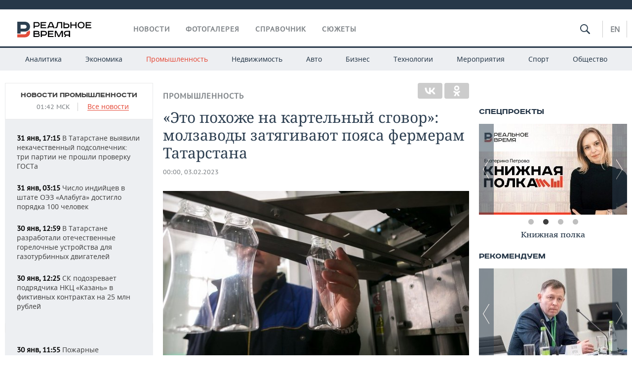

--- FILE ---
content_type: text/html; charset=utf-8
request_url: https://realnoevremya.ru/articles/272265-fermery-zhaluyutsya-na-nizkuyu-cenu-moloka
body_size: 28161
content:
<!DOCTYPE html>
<html lang="ru">
<head prefix="og: https://ogp.me/ns# fb: https://ogp.me/ns/fb# article: https://ogp.me/ns/article#">
    <meta http-equiv="Content-Type" content="text/html; charset=utf-8" />
    <link rel="icon" type="image/png" href="/favicon-16x16.png" sizes="16x16" />
    <link rel="icon" type="image/png" href="/favicon-32x32.png" sizes="32x32" />
    <link rel="icon" type="image/png" href="/favicon-96x96.png" sizes="96x96" />
    <link rel="icon" type="image/png" href="/favicon-192x192.png" sizes="192x192" />
    <meta name="twitter:card" content="summary_large_image" />
    <meta name="twitter:site" content="@Realnoevremya" />
            <meta name="twitter:title" content="«Это похоже на картельный сговор»: молзаводы затягивают пояса фермерам" />
        <meta name="twitter:description" content="Переработчики с нового года понизили цены на молоко для производителей" />
        <meta property="og:type" content="Article" />
    <meta property="og:locale" content="ru_RU"/>
    <meta property="og:site_name" content="Реальное время"/>
    <meta property="og:url" content="https://realnoevremya.ru/articles/272265-fermery-zhaluyutsya-na-nizkuyu-cenu-moloka" />
            <link rel="image_src" href="https://realnoevremya.ru/uploads/articles/bd/4e/4728884127c77c2a.social.jpg" />
        <meta property="vk:image" content="https://realnoevremya.ru/uploads/articles/bd/4e/4728884127c77c2a.social.jpg" />
        <meta property="twitter:image" content="https://realnoevremya.ru/uploads/articles/bd/4e/4728884127c77c2a.twitter.jpg" />
        <meta property="og:image" content="https://realnoevremya.ru/uploads/articles/bd/4e/4728884127c77c2a.social.jpg" />
        <meta property="og:image:width" content="600" />
        <meta property="og:image:height" content="320" />
        <meta property="og:title" content="«Это похоже на картельный сговор»: молзаводы затягивают пояса фермерам Татарстана" />
    <meta property="twitterDescription" content="«Это похоже на картельный сговор»: молзаводы затягивают пояса фермерам Татарстана" />
    <meta property="og:description" content="Татарстанские производители молока вновь пожаловались на низкие закупочные цены. В разных районах республики цены могут варьироваться почти на 7 рублей. Как выяснило «Реальное время», больше всех платят в Балтасинском (30,59 рубля за литр), Муслюмовском (30,3), Кукморском (30,2) и Бугульминском (30) районах. Самый низкий показатель в Дрожжановском — здесь за литр молока населению дают всего 23 руб" />
    <meta property="pageDescription" content="Татарстанские производители молока вновь пожаловались на низкие закупочные цены. В разных районах республики цены могут варьироваться почти на 7 рублей. Как выяснило «Реальное время», больше всех платят в Балтасинском (30,59 рубля за литр), Муслюмовском (30,3), Кукморском (30,2) и Бугульминском (30) районах. Самый низкий показатель в Дрожжановском — здесь за литр молока населению дают всего 23 руб" />
    <meta name="description" content="Переработчики с нового года понизили цены на молоко для производителей" />
            <meta name="keywords" content="промышленность,агропром,бизнес,статья, новости промышленности, новости производства,новости сельского хозяйства, новости агропрома,бизнес новости, деловые новости, новости бизнеса" />
                    <link rel="canonical" href="https://realnoevremya.ru/articles/272265-fermery-zhaluyutsya-na-nizkuyu-cenu-moloka">
        
    
    
    <link rel="alternate" media="only screen and (max-width: 640px)" href="https://m.realnoevremya.ru/articles/272265-fermery-zhaluyutsya-na-nizkuyu-cenu-moloka">

    <title>Фермеры жалуются на низкую цену молока — Реальное время</title>
    <link rel="icon" href="/favicon.svg" type="image/x-icon">

        <link rel="stylesheet" href="/assets/journal/css/styles.min.css?v=1473867705">
    <link rel="stylesheet" type="text/css" href="/assets/journal/css/content-style.css?v=1473867705" />
<link rel="stylesheet" type="text/css" href="/assets/journal/css/slick.min.css?v=1473867705" />
    <link rel="stylesheet" href="/assets/journal/css/print.css" media="print" />
</head>

<body class="articles articlesview">
<div class="pageWrap">
    <svg xmlns="http://www.w3.org/2000/svg" xmlns:xlink="http://www.w3.org/1999/xlink" x="0px" y="0px"  style="display: none;" >
    <symbol id="logo-text" viewBox="0 0 150 32">
            <path class="st0" d="M40.3,0.7c2.9,0,5.1,1.9,5.1,4.8s-2.2,4.8-5.1,4.8h-5v2.9h-2.3V0.7H40.3z M35.3,8.2h5c1.7,0,2.9-1,2.9-2.7
        c0-1.7-1.2-2.7-2.9-2.7h-5V8.2z"/>
            <path class="st0" d="M58.5,0.7v2.1h-8.9v3h8v2.1h-8v3.3h9.2v2.1H47.3V0.7H58.5z"/>
            <path class="st0" d="M70.5,0.7l5.3,12.5h-2.4l-0.9-2H64l-0.9,2h-2.5l5.5-12.5H70.5z M64.8,9.2h6.7L69,2.7h-1.4L64.8,9.2z"/>
            <path class="st0" d="M91,0.7v12.5h-2.3V2.8h-5.6l-1.4,7.3c-0.4,2.1-1.7,3.1-3.7,3.1h-1.3V11h1.1c0.9,0,1.4-0.4,1.6-1.2l1.7-9.1H91
        z"/>
            <path class="st0" d="M95.7,0.7v3h4.8c2.9,0,5.1,1.8,5.1,4.7c0,2.9-2.2,4.8-5.1,4.8h-7.1V0.7H95.7z M95.7,11.1h4.6
        c1.9,0,2.9-1,2.9-2.7c0-1.8-1.1-2.7-2.9-2.7h-4.6V11.1z"/>
            <path class="st0" d="M109.8,0.7v5h8v-5h2.3v12.5h-2.3V7.7h-8v5.5h-2.3V0.7H109.8z"/>
            <path class="st0" d="M129.3,13.5c-3.9,0-7-2.6-7-6.6s3.1-6.6,7-6.6s7,2.6,7,6.6S133.2,13.5,129.3,13.5z M129.3,11.5
        c2.7,0,4.7-1.7,4.7-4.6c0-2.9-2.1-4.6-4.7-4.6c-2.6,0-4.7,1.7-4.7,4.6S126.7,11.5,129.3,11.5z"/>
            <path class="st0" d="M149.7,0.7v2.1h-8.9v3h8v2.1h-8v3.3h9.2v2.1h-11.5V0.7H149.7z"/>
            <path class="st0" d="M40.9,18.6c2.3,0,3.8,1.3,3.8,3.2c0,1-0.3,1.8-1.1,2.3c1.2,0.5,1.9,1.7,1.9,3.1c0,2.1-1.7,3.8-4.1,3.8h-8.6
        V18.6H40.9z M35.3,23.6h5.9c0.9,0,1.4-0.7,1.4-1.4c0-0.8-0.4-1.5-1.7-1.5h-5.6L35.3,23.6L35.3,23.6z M35.3,29h6.2
        c1.3,0,2-0.8,2-1.7c0-1.1-0.7-1.7-1.8-1.7h-6.4L35.3,29L35.3,29z"/>
            <path class="st0" d="M55,18.6c2.9,0,5.1,1.9,5.1,4.8s-2.2,4.8-5.1,4.8h-5.1v2.9h-2.3V18.6H55z M49.9,26.1h5c1.7,0,2.9-1,2.9-2.7
        c0-1.7-1.2-2.7-2.9-2.7h-5V26.1z"/>
            <path class="st0" d="M73.3,18.6v2.1h-8.9v3h8v2.1h-8V29h9.2v2.1H62.1V18.6L73.3,18.6L73.3,18.6z"/>
            <path class="st0" d="M79.2,18.6l4.9,9.9h0.1l4.9-9.9h3.3v12.5h-2.3v-9.7h-0.2l-4.8,9.7H83l-4.7-9.7h-0.2v9.7h-2.2V18.6L79.2,18.6
        L79.2,18.6z"/>
            <path class="st0" d="M106.8,31.1h-2.3v-2.9H99l-1.6,2.9h-2.5l2-3.5c-1.6-0.8-2.5-2.3-2.5-4.2c0-2.9,2.2-4.8,5.1-4.8h7.4V31.1z
         M99.5,20.7c-1.7,0-2.9,1.1-2.9,2.7c0,1.7,1.2,2.6,2.9,2.6h5v-5.4H99.5z"/>
    </symbol>
    <symbol id="logo-P" viewBox="0 0 150 32">
        <path class="st1" d="M15.1,0c6.1,0,10.7,4.1,10.7,10.1S21.2,20,15.1,20H6.8v4.1H0V0H15.1z M6.8,13.9h8c2.4,0,4.1-1.3,4.1-3.7
			c0-2.4-1.7-4-4.1-4h-8V13.9z"/>
    </symbol>
    <symbol id="logo-B" viewBox="0 0 150 32">
        <path class="st2" d="M18.9,20.9c0,0.2,0,0.4,0,0.6c0,2.4-1.7,4-4.1,4h-8l0,0H0v6.2h15.1c6.1,0,10.7-4.1,10.7-10.1
			c0-1.6-0.3-3.1-1-4.4C23.6,18.7,21.4,20.3,18.9,20.9L18.9,20.9L18.9,20.9z"/>
    </symbol>

    <symbol id="logo-text-en" viewBox="0 0 150 32">
        <polygon points="59.7,1.3 59.7,3.3 50.9,3.3 50.9,6.3 58.7,6.3 58.7,8.3 50.9,8.3 50.9,11.6 60,11.6 60,13.7 48.6,13.7 48.6,1.3
		"/>
        <path d="M65.9,9.7h6.6l-2.6-6.4h-1.4L65.9,9.7z M71.4,1.3l5.2,12.3h-2.3l-0.9-1.9H65l-0.9,1.9h-2.4l5.4-12.3H71.4z"/>
        <polygon points="80.9,1.3 80.9,11.6 89.7,11.6 89.7,13.7 78.5,13.7 78.5,1.3 	"/>
        <polygon points="93.8,1.3 101.9,10.5 101.9,1.3 104.3,1.3 104.3,13.7 101.9,13.7 93.7,4.4 93.7,13.7 91.5,13.7 91.5,1.3 	"/>
        <path d="M113.2,12.1c2.7,0,4.7-1.7,4.7-4.6s-2-4.6-4.7-4.6c-2.6,0-4.6,1.7-4.6,4.6S110.6,12.1,113.2,12.1 M113.2,14
		c-3.8,0-6.9-2.6-6.9-6.5s3.1-6.5,6.9-6.5c3.8,0,6.9,2.6,6.9,6.5S117,14,113.2,14"/>
        <polygon points="133.3,1.3 133.3,3.3 124.5,3.3 124.5,6.3 132.3,6.3 132.3,8.3 124.5,8.3 124.5,11.6 133.6,11.6 133.6,13.7
		122.2,13.7 122.2,1.3 	"/>
        <polygon points="36.4,18.7 40.7,29 41.6,29 46,18.7 48.4,18.7 43,31 39.3,31 33.8,18.7 	"/>
        <path d="M52.6,26h4.9c1.7,0,2.9-1,2.9-2.7s-1.2-2.7-2.9-2.7h-4.9C52.6,20.7,52.6,26,52.6,26z M57.6,18.7c2.9,0,5,1.9,5,4.8
		c0,2-1.1,3.4-2.6,4.1l1.9,3.4h-2.4l-1.6-2.9h-5.3V31h-2.2V18.7H57.6z"/>
        <path d="M36.7,8.8h4.9c1.7,0,2.9-1,2.9-2.7s-1.2-2.7-2.9-2.7h-4.9V8.8z M41.6,1.3c2.9,0,5,1.9,5,4.8c0,2-1.1,3.4-2.6,4.1l1.9,3.4
		h-2.4l-1.6-2.9h-5.3v2.9h-2.2V1.3H41.6z"/>
        <polygon points="76,18.7 76,20.7 67.2,20.7 67.2,23.7 75.1,23.7 75.1,25.7 67.2,25.7 67.2,28.9 76.3,28.9 76.3,31 65,31 65,18.7
		"/>
        <polygon points="81.8,18.7 86.6,28.3 86.7,28.3 91.6,18.7 94.8,18.7 94.8,31 92.6,31 92.6,21.4 92.3,21.4 87.7,31 85.6,31 81,21.4
		80.7,21.4 80.7,31 78.5,31 78.5,18.7 	"/>
        <polygon points="99.3,18.7 103.5,25.7 103.8,25.7 108,18.7 110.6,18.7 104.7,27.9 104.7,31 102.4,31 102.4,27.9 96.6,18.7 	"/>
        <path d="M113.4,27.1h6.6l-2.6-6.4h-1.4L113.4,27.1z M119,18.7l5.2,12.3h-2.3l-0.9-1.9h-8.4l-0.9,1.9h-2.4l5.4-12.3H119z"/>
    </symbol>


    <symbol id="searchico" viewBox="0 0 410.23 410.23">
        <path d="M401.625,364.092l-107.1-107.1c19.125-26.775,30.6-59.288,30.6-93.713c0-89.888-72.675-162.562-162.562-162.562
		S0,73.392,0,163.279s72.675,162.562,162.562,162.562c34.425,0,66.938-11.475,93.713-30.6l107.1,107.1
		c9.562,9.562,26.775,9.562,38.25,0l0,0C413.1,390.867,413.1,375.566,401.625,364.092z M162.562,287.592
		c-68.85,0-124.312-55.463-124.312-124.312c0-68.85,55.462-124.312,124.312-124.312c68.85,0,124.312,55.462,124.312,124.312
		C286.875,232.129,231.412,287.592,162.562,287.592z"/>
    </symbol>

    <symbol id="white-calendar" viewBox="0 0 485 485">
        <path class="st1" d="M438.2,71.7V436H46.8V71.7H438.2 M476.9,32.3h-38.7H46.8H8.1v39.3V436v39.3h38.7h391.4h38.7V436V71.7V32.3
        L476.9,32.3z"/>

        <rect x="147.8" y="9.7" class="st1" width="38.7" height="117.2"/>
        <rect x="295" y="9.7" class="st1" width="38.7" height="117.2"/>

        <rect x="90" y="200" width="50" height="50"/>
        <rect x="220" y="200" width="50" height="50"/>
        <rect x="350" y="200" width="50" height="50"/>

        <rect x="90" y="320" width="50" height="50"/>
        <rect x="220" y="320" width="50" height="50"/>
        <rect x="350" y="320" width="50" height="50"/>
    </symbol>

    <symbol id="social-vk" viewBox="0 0 11.9 17.9">
        <path d="M8.7,8.1L8.7,8.1C10,7.7,11,6.5,11,4.8c0-2.3-1.9-3.6-4-3.6H0v15.5h6.4c3.9,0,5.5-2.5,5.5-4.7C11.9,9.5,10.6,8.5,8.7,8.1z
	 M3.6,3.9h0.8c0.6,0,1.5-0.1,2,0.2C6.9,4.5,7.2,5,7.2,5.6c0,0.5-0.2,1-0.6,1.4C6,7.4,5.3,7.3,4.7,7.3H3.6V3.9z M7.3,13.5
	c-0.5,0.4-1.4,0.3-2,0.3H3.6V10h1.9c0.6,0,1.3,0,1.8,0.3s0.9,1,0.9,1.6C8.1,12.5,7.9,13.1,7.3,13.5z"/>
    </symbol>

    <symbol id="social-tw" viewBox="0 0 20.2 17.9">
        <path d="M20.2,2.7c-0.7,0.3-1.5,0.6-2.4,0.7c0.9-0.6,1.5-1.4,1.8-2.3c-0.8,0.5-1.7,0.8-2.6,1c-0.8-0.8-1.8-1.3-3-1.3
		c-2.3,0-4.1,1.8-4.1,4.1c0,0.3,0,0.6,0.1,0.9C6.6,5.6,3.5,4,1.5,1.5C1.1,2.1,0.9,2.8,0.9,3.6C0.9,5,1.6,6.3,2.7,7
		C2,7,1.4,6.8,0.8,6.5c0,0,0,0,0,0.1c0,2,1.4,3.7,3.3,4c-0.3,0.1-0.7,0.1-1.1,0.1c-0.3,0-0.5,0-0.8-0.1c0.5,1.6,2.1,2.8,3.9,2.9
		c-1.4,1.1-3.2,1.8-5.1,1.8c-0.3,0-0.7,0-1-0.1c1.8,1.2,4,1.9,6.3,1.9c7.6,0,11.7-6.3,11.7-11.7c0-0.2,0-0.4,0-0.5
		C18.9,4.2,19.6,3.5,20.2,2.7z"/>
    </symbol>

    <symbol id="social-fb" viewBox="0 0 15.3 17.9">
        <path d="M10.8,0H8.5C5.9,0,4.2,1.7,4.2,4.4v2H1.9c-0.2,0-0.4,0.2-0.4,0.4v2.9c0,0.2,0.2,0.4,0.4,0.4h2.3v7.4c0,0.2,0.2,0.4,0.4,0.4
		h3c0.2,0,0.4-0.2,0.4-0.4v-7.4h2.7c0.2,0,0.4-0.2,0.4-0.4V6.8c0-0.1,0-0.2-0.1-0.3c-0.1-0.1-0.2-0.1-0.3-0.1H8V4.7
		c0-0.8,0.2-1.2,1.3-1.2h1.6c0.2,0,0.4-0.2,0.4-0.4V0.4C11.2,0.2,11,0,10.8,0z"/>
    </symbol>

    <symbol id="social-yt" viewBox="0 0 24.8 17.9">
        <path d="M23.6,4.4c0-1.9-1.5-3.4-3.4-3.4H4.5C2.6,1,1.1,2.5,1.1,4.4v9c0,1.9,1.5,3.4,3.4,3.4h15.8
		c1.9,0,3.4-1.5,3.4-3.4v-9H23.6z M10.2,12.7V4.3l6.4,4.2L10.2,12.7z"/>
    </symbol>

    <symbol id="social-inc" viewBox="0 0 512 512">
        <path d="M352,0H160C71.6,0,0,71.6,0,160v192c0,88.4,71.6,160,160,160h192c88.4,0,160-71.6,160-160V160 C512,71.6,440.4,0,352,0z M464,352c0,61.8-50.2,112-112,112H160c-61.8,0-112-50.2-112-112V160C48,98.2,98.2,48,160,48h192 c61.8,0,112,50.2,112,112V352z"/>
        <path d="M256,128c-70.7,0-128,57.3-128,128s57.3,128,128,128s128-57.3,128-128S326.7,128,256,128z M256,336 c-44.1,0-80-35.9-80-80c0-44.1,35.9-80,80-80s80,35.9,80,80C336,300.1,300.1,336,256,336z"/>
        <circle cx="393.6" cy="118.4" r="17.1"/>
    </symbol>
</svg>
        <div class="topSpecial">
            <div class="siteWidth">
                    <ins data-revive-zoneid="10" data-revive-id="8c89e224c36626625246cabeff524fd5"></ins>

            </div>
        </div>
    
    <header >
        <div class="siteWidth clearfix">
    <a href="/" class="logo">
                <svg  xmlns:xlink="http://www.w3.org/1999/xlink" height="32px" width="150px">
            <use xlink:href="#logo-text" class="top-logo-text"></use>
            <use xlink:href="#logo-P" class="top-logo-P"></use>
            <use xlink:href="#logo-B" class="top-logo-B"></use>
        </svg>
    </a>
    <nav id="topMenu">
        <ul>
                            <li >
                    <a href="/news">Новости</a>
                </li>
                <li >
                    <a href="/galleries">Фотогалерея</a>
                </li>
                <li >
                    <a href="/companies">Справочник</a>
                    <ul class="sub">
                        <li><a href="/persons">Список персон</a></li>
                        <li><a href="/companies">Список компаний</a></li>
                    </ul>
                </li>

                <li class=" last">
                    <a href="/stories">Сюжеты</a>
                </li>
                    </ul>
    </nav>

    <div class="additionalMenu">

        <div class="topSearch ">
            <form action="/search" method="get" autocomplete="off">
                <input type="text" placeholder="" name="query" value="">
                <svg  xmlns:xlink="http://www.w3.org/1999/xlink" height="20px" width="20px">
                    <use xlink:href="#searchico" class="top-searchico"></use>
                </svg>
            </form>
        </div>

        <ul class="langSelect" >
                            <li><a href="//realnoevremya.com">En</a> </li>
                    </ul>
    </div>
</div>


<nav class="subMenu">
    <div class="content">
        <ul>
            <li >
                <a href="/analytics">Аналитика</a>
                <ul class="sub">
                    <!--li >
                        <a href="/analytics/archive/articles">Архив аналитики</a>
                    </li-->
                    <!--li >
                        <a href="/analytics/indexes">Индексы цен</a>
                    </li-->
                    <!--li >
                        <a href="/news/analytics">Новости аналитики</a>
                    </li-->
                    <li><a href="/stories/107">Декларации о доходах</a></li>
                    <li><a href="/stories/79">Короли госзаказа ПФО</a></li>
                    <li><a href="/stories/12">Вузы Татарстана</a></li>
                    <li><a href="/stories/29">Кому принадлежат торговые центры Татарстана</a></li>
                </ul>
            </li>
            <li >
                <a href="/economics">Экономика</a>
                <ul class="sub">
                    <li >
                        <a href="/economics/finances">Финансы</a>
                    </li>
                    <li >
                        <a href="/economics/banks">Банки</a>
                    </li>
                    <li >
                        <a href="/economics/budget">Бюджет</a>
                    </li>
                    <li >
                        <a href="/economics/investments">Инвестиции</a>
                    </li>
                </ul>
            </li>
            <li class="active">
                <a href="/industry">Промышленность</a>
                <ul class="sub">
                    <li >
                        <a href="/industry/agriculture">Агропром</a>
                    </li>
                    <li >
                        <a href="/industry/machinery">Машиностроение</a>
                    </li>
                    <li >
                        <a href="/industry/petrochemistry">Нефтехимия</a>
                    </li>
                    <li >
                        <a href="/industry/oil">Нефть</a>
                    </li>
                    <li >
                        <a href="/industry/opk">ОПК</a>
                    </li>
                    <li >
                        <a href="/industry/energy">Энергетика</a>
                    </li>
                </ul>
            </li>
            <li >
                <a href="/realty">Недвижимость</a>
            </li>
            <li class="">
                <a href="/auto">Авто</a>
            </li>
            <li >
                <a href="/business">Бизнес</a>
                <ul class="sub">
                    <li  style="display:none;">
                        <a href="/business/cases">Кейс</a>
                    </li>
                    <li >
                        <a href="/business/retail">Розничная торговля</a>
                    </li>
                    <li >
                        <a href="/business/transport">Транспорт</a>
                    </li>
                    <li >
                        <a href="/business/services">Услуги</a>
                    </li>
                </ul>
            </li>
            <li >
                <a href="/technologies">Технологии</a>
                <ul class="sub">
                    <li >
                        <a href="/technologies/it">IT</a>
                    </li>
                    <li >
                        <a href="/technologies/media">Медиа</a>
                    </li>
                    <li >
                        <a href="/technologies/telecommunication">Телекоммуникации</a>
                    </li>
                </ul>
            </li>
            <li class="">
                <a href="/events">Мероприятия</a>
                <ul class="sub">
                    <li >
                        <a href="/events/outside">Выездная редакция</a>
                    </li>
                    <li >
                        <a href="/events/brunches">Бизнес-бранчи</a>
                    </li>
                    <!--li >
                        <a href="/events/forums">Бизнес-форум</a>
                    </li-->
                    <li >
                        <a href="/events/online">Online-конференции</a>
                    </li>
                    <li >
                        <a href="/events/lectures">Открытая лекция</a>
                    </li>
<!--                    <li>-->
<!--                        <a href="https://realnoevremya.ru/longreads/realrating/" target="_blank">Реальный Рейтинг</a>-->
<!--                    </li>-->
                </ul>
            </li>
            <li class="">
                <a href="/sports">Спорт</a>
                <ul class="sub">
                    <li >
                        <a href="/sports/football">Футбол</a>
                    </li>
                    <li >
                        <a href="/sports/hockey">Хоккей</a>
                    </li>
                    <li >
                        <a href="/sports/basketball">Баскетбол</a>
                    </li>
                    <li >
                        <a href="/sports/volleyball">Волейбол</a>
                    </li>
                    <li >
                        <a href="/sports/cybersport">Киберспорт</a>
                    </li>
                    <li >
                        <a href="/sports/figure-skating">Фигурное катание</a>
                    </li>
                    <li >
                        <a href="/sports/water">Водные виды спорта</a>
                    </li>
                    <li >
                        <a href="/sports/bandy">Хоккей с мячом</a>
                    </li>
                </ul>
            </li>
            <li class="">
                <a href="/society">Общество</a>
                <ul class="sub">
                    <li >
                        <a href="/society/authorities">Власть</a>
                    </li>
                    <li >
                        <a href="/society/infrastructure">Инфраструктура</a>
                    </li>
                    <li >
                        <a href="/society/history">История</a>
                    </li>
                    <li >
                        <a href="/society/culture">Культура</a>
                    </li>
                    <li >
                        <a href="/society/medicine">Медицина</a>
                    </li>
                    <li >
                        <a href="/society/education">Образование</a>
                    </li>
                    <li >
                        <a href="/incidents">Происшествия</a>
                    </li>
                </ul>
            </li>
        </ul>

    </div>
</nav>
    </header>

    <section>
        <div class="siteWidth clearfix newWidth">
            <div class="oneCol300 left left_side_news">
            
<div class="newsCol">
            <div class="header two-row">
            <h2><a href="/news/industry">Новости промышленности</a></h2>

                            <span class="allNews">
                    <span class="currentTime">01:42 МСК</span>
                    <a href="/news">Все новости</a>
                </span>
            
        </div>
    
            <ul>
            
<li class="newsElement">
    <a href="/news/380227-v-tatarstane-nashli-partii-podsolnechnika-s-prevysheniem-primesey">
        <strong>31 янв, 17:15</strong>
                В Татарстане выявили некачественный подсолнечник: три партии не прошли проверку ГОСТа    </a>
</li>

<li class="newsElement">
    <a href="/news/380341-chislo-indiycev-shtate-oez-alabuga-dostiglo-poryadka-100-chelovek">
        <strong>31 янв, 03:15</strong>
                Число индийцев в штате ОЭЗ «Алабуга» достигло порядка 100 человек    </a>
</li>

<li class="newsElement">
    <a href="/news/380211-v-tatarstane-razrabotali-gorelochnye-ustroystva-dlya-gazoturbinnyh-dvigateley">
        <strong>30 янв, 12:59</strong>
                В Татарстане разработали отечественные горелочные устройства для газотурбинных двигателей    </a>
</li>

<li class="newsElement">
    <a href="/news/380212-sk-podozrevaet-podryadchika-nkc-kazan-v-fiktivnyh-kontraktah-na-25-mln">
        <strong>30 янв, 12:25</strong>
                СК подозревает подрядчика НКЦ «Казань» в фиктивных контрактах на 25 млн рублей    </a>
</li>
                    <li class="pic">
                            <ins data-revive-zoneid="2" data-revive-id="8c89e224c36626625246cabeff524fd5"></ins>

                    </li>
                
<li class="newsElement">
    <a href="/news/380205-pozharnye-rezervuary-flamax-ustanovleny-v-parke-kommercheskoy-nedvizhimosti?erid=2SDnjcAUtn4">
        <strong>30 янв, 11:55</strong>
                Пожарные резервуары FLAMAX установлены в парке коммерческой недвижимости    </a>
</li>

<li class="newsElement">
    <a href="/news/380169-tatarstan-nachal-importirovat-kukmorskie-valenki-v-ssha">
        <strong>30 янв, 10:17</strong>
                Татарстан начал экспортировать кукморские валенки в США    </a>
</li>

<li class="newsElement">
    <a href="/news/380125-rynok-legkoy-promyshlennosti-v-2025-godu-ocenili-v-26-trln-rubley">
        <strong>29 янв, 19:25</strong>
                Шереметьево стало владельцем Домодедово    </a>
</li>

<li class="newsElement">
    <a href="/news/380087-nknh-i-kos-uvelichili-vypusk-produkcii-do-41-mln-tonn">
        <strong>29 янв, 16:25</strong>
                «Нижнекамскнефтехим» и «Казаньоргсинтез» увеличили выпуск продукции до 4,1 млн тонн    </a>
</li>

<li class="newsElement">
    <a href="/news/380079-mer-nizhnekamska-vstretilsya-s-kollektivom-taif-nk?erid=2SDnjcSXe48">
        <strong>29 янв, 16:10</strong>
                «Здесь опытная команда инженеров и слаженный коллектив»    </a>
</li>

<li class="newsElement">
    <a href="/news/380050-obem-rynka-legkoy-promyshlennosti-rossii-dostig-26-trln-rubley">
        <strong>29 янв, 15:28</strong>
                Объем рынка легкой промышленности России достиг 2,6 трлн рублей    </a>
</li>

<li class="newsElement">
    <a href="/news/380027-sovetu-direktorov-tatneftehiminvest-holdinga-predstavili-4-novyh-proekta">
        <strong>29 янв, 13:55</strong>
                Совету директоров «Татнефтехиминвест-холдинга» представили 4 новых проекта    </a>
</li>

<li class="newsElement">
    <a href="/news/380023-minpromtorg-vystupaet-protiv-lgot-dlya-importnoy-produkcii-na-marketpleysah">
        <strong>29 янв, 13:34</strong>
                Минпромторг выступает против льготных комиссий для импортной продукции на маркетплейсах    </a>
</li>

<li class="newsElement">
    <a href="/news/379989-minstroy-rt-mozhet-nachat-ispolzovat-tovary-proizvodimye-zaklyuchennymi">
        <strong>29 янв, 11:25</strong>
                Минстрой Татарстана может начать использовать товары, производимые заключенными    </a>
</li>
                    <li class="pic">
                            <ins data-revive-zoneid="3" data-revive-id="8c89e224c36626625246cabeff524fd5"></ins>

                    </li>
                
<li class="newsElement">
    <a href="/news/379986-marat-zyabbarov-v-gosdume-i-sovfede-vozmutsya-za-ceny-na-moloko">
        <strong>29 янв, 11:02</strong>
                Марат Зяббаров: в Госдуме и Совфеде возьмутся за цены на молоко    </a>
</li>

<li class="newsElement">
    <a href="/news/379970-proizvoditeli-moloka-iz-rt-nesut-ubytki-na-fone-padeniya-zakupochnyh-cen">
        <strong>29 янв, 10:26</strong>
                Татарстанские производители молока несут убытки на фоне падения закупочных цен    </a>
</li>
                    <li class="pic">
                            <ins data-revive-zoneid="13" data-revive-id="8c89e224c36626625246cabeff524fd5"></ins>

                    </li>
                
<li class="newsElement">
    <a href="/news/379969-v-tatarstane-fermery-sokratili-proizvodstvo-moloka-na-fone-padeniya-cen">
        <strong>29 янв, 10:13</strong>
                В Татарстане фермеры сократили производство молока на 28 тысяч тонн на фоне падения цен    </a>
</li>

<li class="newsElement">
    <a href="/news/379965-carlyle-stanet-novym-vladelcem-aktivov-lukoyla-za-rubezhom">
        <strong>29 янв, 09:51</strong>
                Carlyle станет владельцем активов «Лукойла» за рубежом    </a>
</li>

<li class="newsElement">
    <a href="/news/379950-kazanskie-uchenye-sozdali-ekonomichnyy-metod-proizvodstva-penografita">
        <strong>29 янв, 09:40</strong>
                Казанские ученые создали экономичный метод производства пенографита    </a>
</li>

<li class="newsElement">
    <a href="/news/379648-rossiya-sohranila-1-mesto-v-eksporte-pshenicy-41-mln-tonn-prodannogo-zerna">
        <strong>27 янв, 14:57</strong>
                Россия сохранила первенство в экспорте пшеницы — 41 млн тонн проданного зерна    </a>
</li>

<li class="newsElement">
    <a href="/news/379646-gendirektorom-uaza-stanet-ilnur-sahabiev-urozhenec-tatarstana">
        <strong>27 янв, 14:20</strong>
                Гендиректором УАЗа станет Ильнур Сахабиев — уроженец Татарстана    </a>
</li>

<li class="newsElement">
    <a href="/news/379516-tatarstan-ustanovil-novyy-rekord-potrebleniya-gaza-iz-za-anomalnyh-morozov">
        <strong>27 янв, 07:58</strong>
                Татарстан установил новый рекорд потребления газа из-за аномальных морозов    </a>
</li>

<li class="newsElement">
    <a href="/news/379431-rospotrebnadzor-dobilsya-sudebnogo-resheniya-protiv-molokozavoda-iz-bugulmy">
        <strong>26 янв, 14:51</strong>
                Роспотребнадзор добился судебного решения против Бугульминского молокозавода    </a>
</li>

<li class="newsElement">
    <a href="/news/379428-v-tatarstane-utverdili-programmu-razvitiya-agroeksporta-do-2030-goda">
        <strong>26 янв, 14:47</strong>
                В Татарстане утвердили программу развития агроэкспорта до 2030 года    </a>
</li>

<li class="newsElement">
    <a href="/news/379398-spros-na-halyalnye-produkty-iz-tatarstana-v-oae-vyros-na-32">
        <strong>26 янв, 13:32</strong>
                Спрос на халяльные продукты из Татарстана в ОАЭ вырос на 32%    </a>
</li>

<li class="newsElement">
    <a href="/news/379390-evrosoyuz-utverdil-strategiyu-otkaza-ot-rossiyskogo-truboprovodnogo-gaza">
        <strong>26 янв, 12:57</strong>
                Евросоюз утвердил стратегию отказа от российского трубопроводного газа    </a>
</li>

<li class="newsElement">
    <a href="/news/379384-ak-bars-gotovitsya-k-seriynomu-proizvodstvu-meteorov">
        <strong>26 янв, 11:59</strong>
                «Ак Барс» готовится к серийному производству «Метеоров»    </a>
</li>

<li class="newsElement">
    <a href="/news/379364-rosselhoznadzor-vyyavil-narusheniya-na-chelninskom-mpk-kurchinskiy">
        <strong>26 янв, 10:52</strong>
                Россельхознадзор выявил нарушения на Челнинском МПК «Курчинский»    </a>
</li>

<li class="newsElement">
    <a href="/news/379363-minnihanov-i-oksana-lut-otkryli-rossiyskiy-stend-v-dubai-expo-city">
        <strong>26 янв, 10:40</strong>
                Рустам Минниханов и Оксана Лут открыли российский стенд в Dubai Expo City    </a>
</li>

<li class="newsElement">
    <a href="/news/378995-v-tatarstane-na-stroitelstvo-podezda-k-krupnoy-ferme-napravyat-316-mln">
        <strong>25 янв, 07:30</strong>
                В Татарстане на строительство подъезда к крупной ферме направят 316 млн рублей    </a>
</li>

<li class="newsElement">
    <a href="/news/378903-tatarstan-voshel-v-desyatku-krupneyshih-proizvoditeley-konyaka-v-rossii">
        <strong>23 янв, 19:44</strong>
                Татарстан вошел в десятку крупнейших производителей коньяка в России    </a>
</li>

<li class="newsElement">
    <a href="/news/378987-anton-alihanov-i-maksim-reshetnikov-posetili-kazanskiy-aviazavod">
        <strong>23 янв, 15:20</strong>
                Антон Алиханов и Максим Решетников оценили модернизацию Казанского авиазавода    </a>
</li>

<li class="newsElement">
    <a href="/news/378992-tatyana-larionova-o-taif-nk-eto-nastoyaschiy-kosmicheskiy-proryv?erid=2SDnjeCcLcg">
        <strong>23 янв, 15:20</strong>
                Татьяна Ларионова — о «ТАИФ-НК»: «Это настоящий космический прорыв»    </a>
</li>

<li class="newsElement">
    <a href="/news/378851-podmoskove-tatarstan-i-bashkiriya-vozglavili-reyting-proizvoditeley-vodki">
        <strong>23 янв, 08:12</strong>
                Подмосковье, Татарстан и Башкирия возглавили рейтинг производителей водки    </a>
</li>

<li class="newsElement">
    <a href="/news/378846-tatarstan-predstavit-eksportnyy-potencial-na-vystavke-v-irane">
        <strong>22 янв, 21:49</strong>
                Делегация Татарстана посетит выставку «Евразия Экспо» в Иране    </a>
</li>

<li class="newsElement">
    <a href="/news/378809-v-rossii-napravyat-265-mlrd-rubley-na-lgotnoe-kreditovanie-agropredpriyatiy">
        <strong>22 янв, 17:37</strong>
                Правительство направит 26,5 млрд рублей на льготное кредитование агропредприятий    </a>
</li>

<li class="newsElement">
    <a href="/news/378795-dolya-rossii-v-mirovom-proizvodstve-neftehimii-vyrosla-do-25-zayavil-novak">
        <strong>22 янв, 16:19</strong>
                Доля России в мировом производстве нефтехимии выросла до 2,5%, заявил Новак    </a>
</li>

<li class="newsElement">
    <a href="/news/378687-otechestvennye-samolety-mogut-zanyat-polovinu-aviaparka-rossii-cherez-6-let">
        <strong>22 янв, 09:56</strong>
                Отечественные самолеты могут занять половину авиапарка России через 6 лет    </a>
</li>

<li class="newsElement">
    <a href="/news/378579-taif-nk-zaregistriroval-pervyy-klimaticheskiy-proekt?erid=2SDnjd65BYk">
        <strong>21 янв, 16:35</strong>
                «ТАИФ-НК» зарегистрировал первый климатический проект по сокращению парниковых газов    </a>
</li>

<li class="newsElement">
    <a href="/news/378517-glava-soyuzmoloka-nazval-vosstanovlenie-sprosa-klyuchevym-vyzovom-goda">
        <strong>21 янв, 13:23</strong>
                Глава Союзмолока назвал восстановление спроса ключевым вызовом года    </a>
</li>

<li class="newsElement">
    <a href="/news/378515-gospodderzhka-molochnoy-otrasli-v-2025-godu-dostigla-77-mlrd-rubley">
        <strong>21 янв, 13:11</strong>
                Господдержка молочной отрасли в 2025 году достигла 77 млрд рублей    </a>
</li>
        </ul>

        <span class="allNews">
            <a href="/news/industry">
                Новости раздела            </a>
        </span>
    </div>
        </div>
    
    <div class="detailNewsCol newsColHCounter threeCols">

                        <div class="grayShareBtn">
        <div class="ya-share2" data-services="vkontakte,odnoklassniki" data-counter=""
             data-title="«Это похоже на картельный сговор»: молзаводы затягивают пояса фермерам Татарстана"
             data-image="https://realnoevremya.ru/uploads/articles/bd/4e/4728884127c77c2a.jpg"
             data-description=""
                     ></div>
    </div>
        
        <div class="detailCont">
            
<article class="">

    <div class="category"><a href='/industry' class=''>Промышленность</a></div>
    <h1>«Это похоже на картельный сговор»: молзаводы затягивают пояса фермерам Татарстана</h1>

    <div class="dateLine">

        <span class="date"> <a href="/articles/archive/03.02.2023">00:00, 03.02.2023</a></span>

        
        

        
            </div>

    
            <div class="singlePhoto newWidth clearfix" style="position: relative">
                        <figure><img class="lazyload blur-up" src="/uploads/articles/bd/4e/4728884127c77c2a.lazy.jpg" data-src="/uploads/articles/bd/4e/4728884127c77c2a.jpg" alt="«Это похоже на картельный сговор»: молзаводы затягивают пояса фермерам Татарстана" height="405" width="660"><figcaption>Фото: Роман Хасаев/realnoevremya.ru</figcaption></figure>        </div>
    
            <div class="centeredText">
            <p><p>Татарстанские производители молока вновь пожаловались на низкие закупочные цены. В разных районах республики цены могут варьироваться почти на 7 рублей. Как выяснило «Реальное время», больше всех платят в Балтасинском (30,59 рубля за литр), Муслюмовском (30,3), Кукморском (30,2) и Бугульминском (30) районах. Самый низкий показатель в Дрожжановском — здесь за литр молока населению дают всего 23 рубля 82 копейки. Также мало, менее 26 рублей, платят в Кайбицком, Верхнеуслонском, Камско-Устьинском, Буинском, Тукаевском и Зеленодольском районах. В причинах сложившейся ситуации разбирался наш корреспондент.</p></p>
        </div>
    
    <h2>«Это похоже на картельный сговор»</h2> <p>О постоянном снижении закупочных цен рассказал зампредседателя по экономике и финансам сельхозкооператива «Ембулатово» Алмаз Фасхутдинов.</p> <p class="style blue">— Нам сейчас снова дают понять, что в ближайшее время цена может снизиться примерно на 1 рубль — 50 копеек. Кажется, что это немного, но даже такое понижение для нас ощутимо. Мы работаем напрямую, продаем молоко заводам. Сейчас сырье принимают за 39 рублей за килограмм. Цены начали снижаться еще в начале нового года. С 1 января молоко стало дешевле на 50 копеек, по сравнению с декабрем. В феврале снова обещают понизить ценник. </p> <p>Как пояснил Фасхутдинов, переработчики объясняют снижение цены на молоко тем, что издержки производителей уменьшились, есть переизбыток сырья на рынке, на убыль идет и покупательная способность населения. </p> <p>— Снижение цены на заводах объясняют примерно одинаково, почти под копирку. Переурожай — например стоимость комбикормов дешевая, жмых подсолнечный и рапсовый, по сравнению с прошлым годом почти в 2—1,5 раза цена снизилась, говорят они. Кроме того, в республику в большом количестве поступили нетели, поголовье выросло, и молока соответственно стало больше. По их мнению, мы стали меньше нести затрат для содержания коров и поэтому можно снизить цену на сырье. Также переработчики отмечают низкий спрос и большое количество произведенного молока. Но еще ни разу не было такого завода, который бы отказался от молока. </p> <figure style="text-align: center;"><img width="620" height="414" src="/uploads/article/97/5e/1f3a4a512377c716.lazy.jpg" data-src="/uploads/article/97/5e/1f3a4a512377c716.jpg" class="lazyload blur-up"><figcaption> <em class="source">Максим Платонов/realnoevremya.ru</em></figcaption></figure> <p>Фермер считает необходимым усилить работу антимонопольной службы по отношению к переработчикам в целом по России:<br></p> <p class="style blue">— Мы видим на каком уровне держатся цены на молоко в магазинах. Они не снижаются, в отличие от стоимости сырья. Здесь нет прямой связи. Я считаю, что это монополия. Владельцам заводов проще найти общий язык и договориться между собой. Есть профсоюзы, которые могли бы защитить права производителей, но на деле они не работают. К тому же многие производители молока просто не состоят в этих профсоюзах. Производители не защищены, в отличие от переработчиков. </p> <p>ПСХК «Ембулатово» поставляет сырье на заводы Татарстана, Ульяновской области и Чувашии.</p> <p>— Спрос на молоко есть всегда. Мы стараемся искать более выгодные предложения. Где дают большую цену, туда и сдаем молоко. Мы специально сделали так, чтобы одно отделение нашего кооператива сдавало молоко на один завод, второе — на другой. Чтобы была конкуренция и чтобы мы имели хоть какую-то возможность сдерживать цены, — считает Фасхутдинов.</p> <figure style="text-align: center;"><img width="620" height="412" src="/uploads/article/2b/74/86a5212625d16e03.lazy.jfif" data-src="/uploads/article/2b/74/86a5212625d16e03.jfif" class="lazyload blur-up"><figcaption>«Мы видим на каком уровне держатся цены на молоко в магазинах. Они не снижаются, в отличие от стоимости сырья».Фото: realnoevremya.ru/Лейсан Набиева</figcaption></figure> <h2>Затраты растут, а цена стоит на месте</h2> <p>Фермер из села Азеево Новошешминского района, глава «ЛПХ Гусамутдинов» Фоат Гусамутдинов рассказал, что планирует приобрести промышленные холодильники, для того, чтобы иметь возможность сдавать молоко по повышенной цене.</p> <figure class="centeredText" style="box-sizing: border-box; display: inline-block; margin: 0px 0px 30px; width: 620px; position: relative; text-align: center; outline: none !important; padding: 20px 30px; max-width: 620px; border-bottom: 1px solid rgb(210, 211, 212); border-top: 1px solid rgb(210, 211, 212); font-family: " noto="" serif",="" sans-serif;="" font-size:="" 16px;="" color:="" rgb(0,="" 0,="" 0);="" font-style:="" normal;="" font-variant-ligatures:="" font-variant-caps:="" font-weight:="" 400;="" letter-spacing:="" orphans:="" 2;="" text-indent:="" 0px;="" text-transform:="" none;="" white-space:="" widows:="" word-spacing:="" -webkit-text-stroke-width:="" background-color:="" rgb(255,="" 255,="" 255);="" text-decoration-thickness:="" initial;="" text-decoration-style:="" text-decoration-color:="" initial;"="" data-redactor-type="vrezka-image"><img src="/uploads/article/0d/35/c6a9612bff558842.jpeg" data-image="cf/31/fd8adb97355bc218"><figcaption>— Сейчас в нашем селе молоко принимают по 28 рублей. Это не совсем выгодно. Затраты большие. Например, 1 тонна фуража стоит 10-12 тысяч, 800 килограммовый тюк люцерны — 1-1,5 тысячи. От того, что корм стал дорогим в прошлом году многие зарезали скотину. Сейчас в нашей деревне есть шесть семей которые держат по многу коров. У каждой не меньше 10 голов. Конечно, хотелось бы, чтобы цена на молоко стала выше. В магазине литр стоит 60 рублей, а у нас его принимают за 28. В том случае, если молоко охлажденное, то оно сразу повышается в цене, есть специальные люди которые принимают только охлажденное сырье за 35 рублей за литр. Мы тоже планируем приобрести для этих целей промышленный холодильник стоимостью примерно 200 тысяч рублей.</figcaption></figure> <p>Фоат Гусамутдинов признался, что пока его ЛПХ не сдает молоко. В хозяйстве есть небольшое производство, где изготавливается каймак, творог, корт, катык и другие кисломолочные продукты.</p> <p>— Мы их упаковываем в обычные пластиковые контейнеры. Реализация в основном в городе Чистополе, иногда выезжаем в Новошешминск. Мы не продаем через магазины. В Чистополе у нас есть устная договоренность с рынком, они дают нам место для торговли. Мы ездим туда два раза в неделю. Люди с удовольствием покупают натуральные продукты. Два года мы ездили и в Казань, организовывали доставку, этим занимались мои дети. Но в этом году мы остановили эту услугу. Не успеваем. Земли у нас свои, около 70 гектаров. Есть трактор МТЗ. Чуть позже, когда появится лишнее молоко, мы планируем снова начать сдавать сырье. Хорошо, что есть субсидии от государства, на каждую корову дают 3 тысячи рублей в год. Немного, но и на том спасибо. И отдельное спасибо за ярмарки. Мы каждый год принимаем в них участие, и осенью, например, ездили каждые выходные. Это для нас большая помощь.</p> <h2>Надо объединяться в кооперативы</h2> <p>Председатель Ассоциации фермеров и крестьянских подворий РТ Камияр Байтемиров считает, что сохранить цены на должном уровне поможет создание корпоративов по сбору и глубокой переработке молока. Сейчас в республике работают 24 таких кооператива.</p> <figure class="centeredText" style="box-sizing: border-box; display: inline-block; margin: 0px 0px 30px; width: 620px; position: relative; text-align: center; outline: none !important; padding: 20px 30px; max-width: 620px; border-bottom: 1px solid rgb(210, 211, 212); border-top: 1px solid rgb(210, 211, 212); font-family: " noto="" serif",="" sans-serif;="" font-size:="" 16px;="" color:="" rgb(0,="" 0,="" 0);="" font-style:="" normal;="" font-variant-ligatures:="" font-variant-caps:="" font-weight:="" 400;="" letter-spacing:="" orphans:="" 2;="" text-indent:="" 0px;="" text-transform:="" none;="" white-space:="" widows:="" word-spacing:="" -webkit-text-stroke-width:="" background-color:="" rgb(255,="" 255,="" 255);="" text-decoration-thickness:="" initial;="" text-decoration-style:="" text-decoration-color:="" initial;"="" data-redactor-type="vrezka-image"><img src="/uploads/article/0d/00/ef13400acc4b6a4c.jpg" data-image="da/41/cf78676ba568c9d5"><figcaption>— Чтобы цена была достойная, необходимо организовывать свою переработку в каждом районе республики. Мы вывозим сырье в другие регионы, а должны реализовывать конечный продукт, продукцию с добавленной стоимостью. У нас же получается наоборот. Многим проще, что приезжают из других районов или регионов и просто забирают у них молоко. И это же молоко возвращается к нам, но уже с добавленной стоимостью. То есть нам приходится платить не за молоко как сырье, а как за переработанную продукцию. Это означает, что капитал уходит из района, капитал уходит из села. Деньги должны наращиваться, а как же им наращиваться, если мы просто отдаем.</figcaption></figure> <p>По словам Камияра Байтемирова, сейчас татарстанское молоко поставляется и на свои республиканские заводы, и в другие регионы. Речь идет не только о соседних областям, но и Санкт-Петербурге, Москве, Екатеринбурге.</p> <p class="style blue">— Цена за молоко в каждом районе разная. Ее обычно диктуют посредники. Прежде чем молоко попадает к нам на стол, оно проходит через трое рук как минимум, а если считать еще и торговлю, то и через все пять. И каждый хочет получить свою выгоду. Крайним остается производитель, тот, кто доит корову, тот, кто выращивает хлеб, кто держит скот. Здесь нужна политическая воля и четкий контроль. ФАС должен прослеживать цены обязательно. В противном случае, людям будет невыгодно. Сначала сельский житель откажется от коров, заменит их на гусей, а потом и вовсе откажется от любой живности. Сейчас 30% от всего количества скота содержится в личных подсобных хозяйствах у населения.</p> <h2>Рычага давления на цены нет</h2> <p>Основными причинами низких закупочных цен на молоко у населения остаются отдаленность района от пунктов приема молока, малые объемы сдаваемой продукции и нестабильность ее качества. Об этом «Реальному времени» рассказал начальник отдела развития продовольственного рынка Минсельхозпрода Татарстана Артур Шамсиев.</p> <figure class="centeredText" style="box-sizing: border-box; display: inline-block; margin: 0px 0px 30px; width: 620px; position: relative; text-align: center; outline: none !important; padding: 20px 30px; max-width: 620px; border-bottom: 1px solid rgb(210, 211, 212); border-top: 1px solid rgb(210, 211, 212); font-family: " noto="" serif",="" sans-serif;="" font-size:="" 16px;="" color:="" rgb(0,="" 0,="" 0);="" font-style:="" normal;="" font-variant-ligatures:="" font-variant-caps:="" font-weight:="" 400;="" letter-spacing:="" orphans:="" 2;="" text-indent:="" 0px;="" text-transform:="" none;="" white-space:="" widows:="" word-spacing:="" -webkit-text-stroke-width:="" background-color:="" rgb(255,="" 255,="" 255);="" text-decoration-thickness:="" initial;="" text-decoration-style:="" text-decoration-color:="" initial;"="" data-redactor-type="vrezka-image"><img src="/uploads/article/a7/14/361e5695288e090d.jpg" data-image="14/40/d9a0be8c7effd19c"><figcaption>— Среди населения средняя цена реализации молока составляет 28,32 рубля за 1 литр с ростом на 22,7% к уровню прошлого года. Ежедневный объем реализации молока населением достигает 533,6 тонны. Однако ситуация в районах разная. Самые большие объемы молока по высоким ценам собирают у населения в Балтасинском районе — 78 тонны по 30,59, Арском — 40 тонн по 29,1 и Кукморском — 40,1 тонны по 30,02. И напротив, наименьшие цены закупки — около 24 рублей — в Дрожжановском (23,82 руб.), Кайбицком (25) районах.</figcaption></figure> <p>Как отметил Артур Шамсиев, у государства нет прямого влияния на установление цены, но правительство оказывает помощь тем, кто держит скот.</p> <p>— Наиболее востребована населением программа строительства мини-ферм. Субсидии в 2022 году получили 107 ЛПХ на 50 млн рублей. На строительство мини-фермы на восемь коров ЛПХ получает до 600 тыс. рублей, что существенно снижает себестоимость молока.</p> <h2>Как получить господдержку</h2> <p>На сегодняшний день самыми популярными госпрограммами среди населения являются субсидии на строительство мини-ферм и покупку поголовья. Об этом рассказал руководитель управления сельского хозяйства и продовольствия Арского района Ленар Абдуллин.</p> <figure class="centeredText" style="box-sizing: border-box; display: inline-block; margin: 0px 0px 30px; width: 620px; position: relative; text-align: center; outline: none !important; padding: 20px 30px; max-width: 620px; border-bottom: 1px solid rgb(210, 211, 212); border-top: 1px solid rgb(210, 211, 212); font-family: " noto="" serif",="" sans-serif;="" font-size:="" 16px;="" color:="" rgb(0,="" 0,="" 0);"="" data-redactor-type="vrezka-image"><img src="/uploads/article/a8/61/93b1efddf4c9e7bb.jpeg" data-image="bf/89/c411377e232f26a1"><figcaption>— Сейчас мы наблюдаем положительную динамику. По сравнению с прошлым годом в Арском районе произведено молока больше на 23 тонны. В сутки надаиваем 186 тонн 700 литров. Мы преодолели рубеж в 20 литров в день. На одну корову сейчас приходится 20,2 литра в сутки. Такого показателя в районе еще не было. </figcaption></figure> <p>По его словам, сейчас в частных хозяйствах района насчитывается 6 238 голов дойных коров. Поголовье не сокращается. По сравнению с минувшим годом количество КРС уже сейчас увеличилось на 45 коров. «Молоко собирают районные предприниматели, и их довольно много. Сегодня цена для населения — 29 рублей за литр. Летом понижения цены не было. Она в первую очередь зависит от качества. Чем выше качество, тем выше цена. Большое количество сборщиков молока порождает здоровую конкуренцию, и цена держится примерно на одном уровне. Чтобы не потерять свой рынок, посредники сохраняют цены стабильными», — добавил он.</p> <p>По государственной программе субсидирования строительства мини-ферм в Арском районе построено 13 мини-ферм. Для помещений, рассчитанных более чем на восемь голов, дается субсидия в размере 600 тысяч рублей. На пять коров — 300 тысяч. Тем, кто держит коров, также выдается субсидия: на одну корову — 2 тысячи, две коровы — 3 тысячи, большее число — 4 тысячи на корову в год.</p>
    
        <div class="detailAuthors" >
        <span>Миляуша Кашафутдинова</span>
    </div>

    <noindex>
    <div class="centeredText">
        <p style="padding: 0">
            Подписывайтесь на
            <a href="https://t.me/realnoevremya" target="_blank" rel="nofollow noindex noopener">телеграм-канал</a>,
            <a href="http://vk.com/realnoevremya_official" target="_blank" rel="nofollow noindex noopener">группу «ВКонтакте»</a> и
            <a href="https://ok.ru/realnoevremya" target="_blank" rel="nofollow noindex noopener">страницу в «Одноклассниках»</a> «Реального времени». Ежедневные видео на
            <a href="https://rutube.ru/channel/23839985/" target="_blank" rel="nofollow noindex noopener">Rutube</a> и
            <a href="https://dzen.ru/realnoevremya" target="_blank" rel="nofollow noindex noopener">«Дзене»</a>.
        </p>
    </div>
</noindex>

    
    <span class="wrap_category">
            <a href='/industry' class=''>Промышленность</a><a href='/industry/agriculture' class=''>Агропром</a><a href='/business' class=''>Бизнес</a>            <a href='/region/tatarstan' class='region'>Татарстан</a>            <a href='/companies/685-ministerstvo-selskogo-hozyaystva-i-prodovolstviya-rt' class=''>Министерство сельского хозяйства и продовольствия Татарстана</a>        </span>
</article>


<script type="application/ld+json">
    {
        "@context": "http://schema.org",
        "@type": "Article",
        "datePublished": "2023-02-03T00:00:00+0300",
        "dateModified": "2023-08-15T13:28:39+0300",
        "headline": "«Это похоже на картельный сговор»: молзаводы затягивают пояса фермерам Татарстана",
        "description": "Переработчики с нового года понизили цены на молоко для производителей",
        "mainEntityOfPage" : "https://realnoevremya.ru/articles/272265-fermery-zhaluyutsya-na-nizkuyu-cenu-moloka",
        "author": {
            "@type": "Person",
            "name": "Миляуша Кашафутдинова"
        },
        "image" : {
            "@type": "ImageObject",
            "url": "https://realnoevremya.ru/uploads/articles/bd/4e/4728884127c77c2a.jpg",
            "height": "405",
            "width": "660"
        },
        "publisher": {
            "@type": "Organization",
            "name": "ООО «Реальное время»",
            "logo" : {
                "@type" : "ImageObject",
                "url": "https://realnoevremya.ru/assets/journal/images/logo@2x.png",
                "height": "300",
                "width": "64"
            }
        }
    }
</script>

                    </div>

        <div class="clearfix"></div>

<div class="wrap-social-share" style="padding-bottom: 15px">
    <h5 class="title-share">Поделитесь в соцсетях</h5>
    <div class="colorShareBtn">
        <div class="ya-share2"
             data-services="vkontakte,odnoklassniki,whatsapp,telegram"
             data-title="«Это похоже на картельный сговор»: молзаводы затягивают пояса фермерам Татарстана"
             data-image="https://realnoevremya.ru/uploads/articles/bd/4e/4728884127c77c2a.jpg"
             data-description=""
                    ></div>

                <span id="SimplanumWidget"></span>

                    <span id="print-material">
                <a href="https://realnoevremya.ru/articles/272265-fermery-zhaluyutsya-na-nizkuyu-cenu-moloka/print" rel="nofollow noindex noopener" target="_blank">Распечатать материал</a>
            </span>
            </div>

<!--    <h5 class="title-subscribe">Хотите быть в курсе новостей?</h5>-->
<!--    <p style="font-weight: 600;">Подпишитесь на нас в-->
<!--        <a href="https://vk.com/realnoevremya_official" rel="nofollow noindex noopener" target="_blank">ВКонтакте</a>.-->
<!--        --><!--    </p>-->
</div>

<!--        <noindex>-->
<!--        --><!--        </noindex>-->

        
        <noindex>
                    
                <div class="specialLine left">
                        <ins data-revive-zoneid="11" data-revive-id="8c89e224c36626625246cabeff524fd5"></ins>

                </div>

                
<div id="wrap-smi2">
    <div class="headerBlock"><h2>Новости партнеров</h2></div>

        <div id="M616890ScriptRootC970966"></div>

        <div class="smi24__informer smi24__auto" data-smi-blockid="17468"></div>
    <script>
        (window.smiq = window.smiq || []).push({});
    </script>

                <div id="unit_89841"></div>
        <script type="text/javascript" charset="utf-8">
            (function() {
                var sc = document.createElement('script'); sc.type = 'text/javascript'; sc.async = true;
                sc.src = '//smi2.ru/data/js/89841.js'; sc.charset = 'utf-8';
                var s = document.getElementsByTagName('script')[0]; s.parentNode.insertBefore(sc, s);
            }());
        </script>
    
    <!-- SVK-Native Lenta Loader -->
            <script type="text/javascript" data-key="690af400ca2ca5b18049a36bdf1974d8">
            (function(w, a) {
                (w[a] = w[a] || []).push({
                    'script_key': '690af400ca2ca5b18049a36bdf1974d8',
                    'settings': {
                        'w': 18233,
                        'sid': 11166,
                        'type': 'lenta',
                    }
                });
                window['_SVKNativeLoader'].initWidgets();
            })(window, '_svk_native_widgets');
        </script>
        <!-- /SVK-Native Lenta Loader-->

</div>
<style>
    #wrap-smi2 {
        margin-bottom: 30px;
    }
    #wrap-smi2 .smi-widget__header17468 {
        display: none !important;
    }
    #M616890ScriptRootC970966_0a275 {
        margin-bottom: 20px;
    }
</style>
                            </noindex>

            </div>

    <noindex>
            <div class="oneCol300 left">
                        <div class="specialBlock">
                    <ins data-revive-zoneid="9" data-revive-id="8c89e224c36626625246cabeff524fd5"></ins>

            </div>

            
            
            <div id="wrap_slider" class="oneCol300 right">
                <div class="wrap_slick" data-slider=1>
    <h4>Спецпроекты</h4>
    <div class="block-media">
        <div class="slider slider-nav-1">
                            <div>
                    <a href="https://realnoevremya.ru/stories/162" target="_blank">
                        <img src="/uploads/slider/16/e7/7f7092e6302886e6.jpg" width="300" height="184" alt="pic">
                    </a>
                </div>
                            <div>
                    <a href="https://realnoevremya.ru/stories/171" target="_blank">
                        <img src="/uploads/slider/1e/fb/d9351ab476f5585f.jpg" width="300" height="184" alt="pic">
                    </a>
                </div>
                            <div>
                    <a href="https://realnoevremya.ru/stories/184" target="_blank">
                        <img src="/uploads/slider/b8/54/0311ba9d018128e6.jpg" width="300" height="184" alt="pic">
                    </a>
                </div>
                            <div>
                    <a href="https://realnoevremya.ru/stories/13" target="_blank">
                        <img src="/uploads/slider/6e/66/43f279321e45ef3e.jpg" width="300" height="184" alt="pic">
                    </a>
                </div>
                    </div>
    </div>

    <div class="block-text">
        <div class="slider slider-for-1">
                                            <div>
                    <a href="https://realnoevremya.ru/stories/162" target="_blank">
                        <h5>Бренды Татарстана</h5>
                                            </a>
                </div>
                                            <div>
                    <a href="https://realnoevremya.ru/stories/171" target="_blank">
                        <h5>Книжная полка</h5>
                                            </a>
                </div>
                                            <div>
                    <a href="https://realnoevremya.ru/stories/184" target="_blank">
                        <h5>Вклад Татарстана в Победу</h5>
                                            </a>
                </div>
                                            <div>
                    <a href="https://realnoevremya.ru/stories/13" target="_blank">
                        <h5>Фотопроект: Эпоха Шаймиева</h5>
                                            </a>
                </div>
                    </div>
    </div>
</div>                <div class="wrap_slick" data-slider=2>
    <h4>Рекомендуем</h4>
    <div class="block-media">
        <div class="slider slider-nav-2">
                            <div>
                    <a href="https://realnoevremya.ru/articles/378346-rost-populyarnosti-konvertnyh-vyplat-i-novyy-krash-sredi-nalogovyh-rezhimov" target="_blank">
                        <img src="/uploads/slider/f8/44/f7f1e4425003de4c.jpg" width="300" height="184" alt="pic">
                    </a>
                </div>
                            <div>
                    <a href="https://realnoevremya.ru/articles/378740-otechestvennye-molochniki-pozhalovalis-na-davlenie-importa-iz-rb" target="_blank">
                        <img src="/uploads/slider/86/1a/ca7a41b7e1801b03.jpg" width="300" height="184" alt="pic">
                    </a>
                </div>
                            <div>
                    <a href="https://realnoevremya.ru/articles/377831-gde-i-kak-vygodno-refinansirovat-ipoteku" target="_blank">
                        <img src="/uploads/slider/83/6a/a70c5fcb91716c65.jpg" width="300" height="184" alt="pic">
                    </a>
                </div>
                            <div>
                    <a href="https://realnoevremya.ru/articles/379569-ershov-o-proizvodstve-benzina-my-zazhali-sebya-v-normativnyh-voprosah?erid=2SDnjdsv6ic" target="_blank">
                        <img src="/uploads/slider/9f/86/9dbda5a08824f6a7.jpg" width="300" height="184" alt="pic">
                    </a>
                </div>
                    </div>
    </div>

    <div class="block-text">
        <div class="slider slider-for-2">
                                            <div>
                    <a href="https://realnoevremya.ru/articles/378346-rost-populyarnosti-konvertnyh-vyplat-i-novyy-krash-sredi-nalogovyh-rezhimov" target="_blank">
                        <h5>Рост популярности «конвертных выплат» и новый краш среди налоговых режимов</h5>
                                            </a>
                </div>
                                            <div>
                    <a href="https://realnoevremya.ru/articles/378740-otechestvennye-molochniki-pozhalovalis-na-davlenie-importa-iz-rb" target="_blank">
                        <h5>Денис Пирогов, глава «Татмолсоюза»: «Надо придерживаться квот на белорусскую молочку»</h5>
                                            </a>
                </div>
                                            <div>
                    <a href="https://realnoevremya.ru/articles/377831-gde-i-kak-vygodno-refinansirovat-ipoteku" target="_blank">
                        <h5>Кому в 2026 году выгодно рефинансировать ипотеку</h5>
                                            </a>
                </div>
                                            <div>
                    <a href="https://realnoevremya.ru/articles/379569-ershov-o-proizvodstve-benzina-my-zazhali-sebya-v-normativnyh-voprosah?erid=2SDnjdsv6ic" target="_blank">
                        <h5>Михаил Ершов — о производстве бензина в России: «Мы зажали себя в нормативных вопросах»</h5>
                                            </a>
                </div>
                    </div>
    </div>
</div>            </div>

            
            <div id="wrap_social_widget">
<!--    <div class="fb-page" data-href="https://www.facebook.com/realnoevremya"-->
<!--         data-width="300" data-small-header="false" data-adapt-container-width="true" data-hide-cover="false" data-show-facepile="true">-->
<!--        <blockquote cite="https://www.facebook.com/realnoevremya" class="fb-xfbml-parse-ignore">-->
<!--            <a rel="nofollow noindex noopener" href="https://www.facebook.com/realnoevremya"></a>-->
<!--        </blockquote>-->
<!--    </div>-->
<!--    <br class="clear">-->
<!--    <br>-->
    <div id="vk_groups"></div>
    </div>

        </div>
    
    <div class="related_news">
            <div class="headerBlock"><h2>Читайте также</h2></div>

            <div class="left news">
            
<div class="newsCol">
            <div class="header two-row">
            <h2><a href="/news/industry">Новости промышленности</a></h2>

                            <span class="allNews">
                    <span class="currentTime">01:42 МСК</span>
                    <a href="/news">Все новости</a>
                </span>
            
        </div>
    
            <ul>
            
<li class="newsElement">
    <a href="/news/380227-v-tatarstane-nashli-partii-podsolnechnika-s-prevysheniem-primesey">
        <strong>31 янв, 17:15</strong>
                В Татарстане выявили некачественный подсолнечник: три партии не прошли проверку ГОСТа    </a>
</li>

<li class="newsElement">
    <a href="/news/380341-chislo-indiycev-shtate-oez-alabuga-dostiglo-poryadka-100-chelovek">
        <strong>31 янв, 03:15</strong>
                Число индийцев в штате ОЭЗ «Алабуга» достигло порядка 100 человек    </a>
</li>

<li class="newsElement">
    <a href="/news/380211-v-tatarstane-razrabotali-gorelochnye-ustroystva-dlya-gazoturbinnyh-dvigateley">
        <strong>30 янв, 12:59</strong>
                В Татарстане разработали отечественные горелочные устройства для газотурбинных двигателей    </a>
</li>

<li class="newsElement">
    <a href="/news/380212-sk-podozrevaet-podryadchika-nkc-kazan-v-fiktivnyh-kontraktah-na-25-mln">
        <strong>30 янв, 12:25</strong>
                СК подозревает подрядчика НКЦ «Казань» в фиктивных контрактах на 25 млн рублей    </a>
</li>

<li class="newsElement">
    <a href="/news/380205-pozharnye-rezervuary-flamax-ustanovleny-v-parke-kommercheskoy-nedvizhimosti?erid=2SDnjcAUtn4">
        <strong>30 янв, 11:55</strong>
                Пожарные резервуары FLAMAX установлены в парке коммерческой недвижимости    </a>
</li>

<li class="newsElement">
    <a href="/news/380169-tatarstan-nachal-importirovat-kukmorskie-valenki-v-ssha">
        <strong>30 янв, 10:17</strong>
                Татарстан начал экспортировать кукморские валенки в США    </a>
</li>

<li class="newsElement">
    <a href="/news/380125-rynok-legkoy-promyshlennosti-v-2025-godu-ocenili-v-26-trln-rubley">
        <strong>29 янв, 19:25</strong>
                Шереметьево стало владельцем Домодедово    </a>
</li>

<li class="newsElement">
    <a href="/news/380087-nknh-i-kos-uvelichili-vypusk-produkcii-do-41-mln-tonn">
        <strong>29 янв, 16:25</strong>
                «Нижнекамскнефтехим» и «Казаньоргсинтез» увеличили выпуск продукции до 4,1 млн тонн    </a>
</li>

<li class="newsElement">
    <a href="/news/380079-mer-nizhnekamska-vstretilsya-s-kollektivom-taif-nk?erid=2SDnjcSXe48">
        <strong>29 янв, 16:10</strong>
                «Здесь опытная команда инженеров и слаженный коллектив»    </a>
</li>

<li class="newsElement">
    <a href="/news/380050-obem-rynka-legkoy-promyshlennosti-rossii-dostig-26-trln-rubley">
        <strong>29 янв, 15:28</strong>
                Объем рынка легкой промышленности России достиг 2,6 трлн рублей    </a>
</li>

<li class="newsElement">
    <a href="/news/380027-sovetu-direktorov-tatneftehiminvest-holdinga-predstavili-4-novyh-proekta">
        <strong>29 янв, 13:55</strong>
                Совету директоров «Татнефтехиминвест-холдинга» представили 4 новых проекта    </a>
</li>

<li class="newsElement">
    <a href="/news/380023-minpromtorg-vystupaet-protiv-lgot-dlya-importnoy-produkcii-na-marketpleysah">
        <strong>29 янв, 13:34</strong>
                Минпромторг выступает против льготных комиссий для импортной продукции на маркетплейсах    </a>
</li>

<li class="newsElement">
    <a href="/news/379989-minstroy-rt-mozhet-nachat-ispolzovat-tovary-proizvodimye-zaklyuchennymi">
        <strong>29 янв, 11:25</strong>
                Минстрой Татарстана может начать использовать товары, производимые заключенными    </a>
</li>

<li class="newsElement">
    <a href="/news/379986-marat-zyabbarov-v-gosdume-i-sovfede-vozmutsya-za-ceny-na-moloko">
        <strong>29 янв, 11:02</strong>
                Марат Зяббаров: в Госдуме и Совфеде возьмутся за цены на молоко    </a>
</li>

<li class="newsElement">
    <a href="/news/379970-proizvoditeli-moloka-iz-rt-nesut-ubytki-na-fone-padeniya-zakupochnyh-cen">
        <strong>29 янв, 10:26</strong>
                Татарстанские производители молока несут убытки на фоне падения закупочных цен    </a>
</li>

<li class="newsElement">
    <a href="/news/379969-v-tatarstane-fermery-sokratili-proizvodstvo-moloka-na-fone-padeniya-cen">
        <strong>29 янв, 10:13</strong>
                В Татарстане фермеры сократили производство молока на 28 тысяч тонн на фоне падения цен    </a>
</li>

<li class="newsElement">
    <a href="/news/379965-carlyle-stanet-novym-vladelcem-aktivov-lukoyla-za-rubezhom">
        <strong>29 янв, 09:51</strong>
                Carlyle станет владельцем активов «Лукойла» за рубежом    </a>
</li>

<li class="newsElement">
    <a href="/news/379950-kazanskie-uchenye-sozdali-ekonomichnyy-metod-proizvodstva-penografita">
        <strong>29 янв, 09:40</strong>
                Казанские ученые создали экономичный метод производства пенографита    </a>
</li>

<li class="newsElement">
    <a href="/news/379648-rossiya-sohranila-1-mesto-v-eksporte-pshenicy-41-mln-tonn-prodannogo-zerna">
        <strong>27 янв, 14:57</strong>
                Россия сохранила первенство в экспорте пшеницы — 41 млн тонн проданного зерна    </a>
</li>

<li class="newsElement">
    <a href="/news/379646-gendirektorom-uaza-stanet-ilnur-sahabiev-urozhenec-tatarstana">
        <strong>27 янв, 14:20</strong>
                Гендиректором УАЗа станет Ильнур Сахабиев — уроженец Татарстана    </a>
</li>
        </ul>

        <span class="allNews">
            <a href="/news/industry">
                Новости раздела            </a>
        </span>
    </div>
        </div>
    
    <ul class="mainNewsList">
            <li class="card withPic leftPic " >
        
        <a href="/articles/379574-federalnoe-asi-transliruet-opyt-asg-v-sohranenii-naslediya-na-vsyu-rossiyu?erid=2SDnjd4MSfS">
                            <span class="pic">
                   <img class="lazyload blur-up" src="/uploads/mediateka/39/97/8aaa93f251d7f7cd.lazy.jpg" data-src="/uploads/mediateka/39/97/8aaa93f251d7f7cd.thumb.jpg" alt="Федеральное АСИ транслирует опыт ASG в сохранении наследия на всю Россию">                </span>
                    </a>

                <span class="meta-info">
            <span class="border categories"><a href='/realty' class='border l-category'> Недвижимость </a></span>            <span class="border date">28 янв, 08:00</span>
            <span class="border">
                                            </span>
        </span>
        
        <a href="/articles/379574-federalnoe-asi-transliruet-opyt-asg-v-sohranenii-naslediya-na-vsyu-rossiyu?erid=2SDnjd4MSfS">
            <strong>Федеральное АСИ транслирует опыт ASG в сохранении наследия на всю Россию</strong>
            Проекты реставрации старинных зданий, воплощенные ГК ASG, легли в основу всеобщего пошагового руководства по тому, как работать с ОКН        </a>
    </li>
    <li class="card withPic leftPic " >
        
        <a href="/articles/380340-rais-prinyal-uchastie-v-kollegii-mintransa-rt">
                            <span class="pic">
                   <img class="lazyload blur-up" src="/uploads/mediateka/gallery/ff/d1/26897a93e8c93265.lazy.jpg" data-src="/uploads/mediateka/gallery/ff/d1/26897a93e8c93265.thumb.jpg" alt="Платный въезд, как в Сингапуре, и пересадка на трамвай: как решают транспортную проблему">                </span>
                    </a>

                <span class="meta-info">
            <span class="border categories"><a href='/economics' class='border l-category'> Экономика </a></span>            <span class="border date">31 янв, 00:00</span>
            <span class="border">
                                            </span>
        </span>
        
        <a href="/articles/380340-rais-prinyal-uchastie-v-kollegii-mintransa-rt">
            <strong>Платный въезд, как в Сингапуре, и пересадка на трамвай: как решают транспортную проблему</strong>
            На ежегодной коллегии Миндортранса РТ сделали первые наброски к мастер-плану будущей транспортной стратегии        </a>
    </li>
    <li class="card withPic leftPic " >
        
        <a href="/articles/379302-kniga-ruperta-kristiansena-imperiya-dyagileva-pyat-prichin-prochest">
                            <span class="pic">
                   <img class="lazyload blur-up" src="/uploads/mediateka/e6/c9/3a7ab4f38645cf84.lazy.jpg" data-src="/uploads/mediateka/e6/c9/3a7ab4f38645cf84.thumb.jpg" alt="Сергей Дягилев — «гениальный доитель европейской буржуазной элиты»">                </span>
                    </a>

                <span class="meta-info">
            <span class="border categories"><a href='/society' class='border l-category'> Общество </a></span>            <span class="border date">26 янв, 00:00</span>
            <span class="border">
                                            </span>
        </span>
        
        <a href="/articles/379302-kniga-ruperta-kristiansena-imperiya-dyagileva-pyat-prichin-prochest">
            <strong>Сергей Дягилев — «гениальный доитель европейской буржуазной элиты»</strong>
            Ведущая проекта «Завтрак с Дягилевым» и театральная журналистка обсудили книгу Руперта Кристиансена «Империя Дягилева», а также ее главного героя — антрепренера Сергея Дягилева, который «перевернул художественный мир»        </a>
    </li>
    <li class="card withPic leftPic " >
        
        <a href="/articles/380135-v-pzhkh-umenshili-kapital-kolesa-darom-vozglavil-odin-iz-sobstvennikov">
                            <span class="pic">
                   <img class="lazyload blur-up" src="/uploads/mediateka/ee/d5/3a0d0ffc80cd683c.lazy.jpg" data-src="/uploads/mediateka/ee/d5/3a0d0ffc80cd683c.thumb.jpg" alt="Бизнес-обзор: в ПЖКХ уменьшили капитал, «Колеса даром» возглавил один из собственников">                </span>
                    </a>

                <span class="meta-info">
            <span class="border categories"><a href='/industry' class='border l-category'> Промышленность </a></span>            <span class="border date">31 янв, 00:00</span>
            <span class="border">
                                            </span>
        </span>
        
        <a href="/articles/380135-v-pzhkh-umenshili-kapital-kolesa-darom-vozglavil-odin-iz-sobstvennikov">
            <strong>Бизнес-обзор: в ПЖКХ уменьшили капитал, «Колеса даром» возглавил один из собственников</strong>
            Глава ВНИИУС и бывший совладелец ИВКАЗа стал акционером «Татнефти»        </a>
    </li>
    <li class="card withPic leftPic " >
        
        <a href="/articles/380052-kazan-nachala-xxi-veka-kak-izmenilas-ulica-volkova">
                            <span class="pic">
                   <img class="lazyload blur-up" src="/uploads/mediateka/7d/c1/ebd75004f67e107c.lazy.jpg" data-src="/uploads/mediateka/7d/c1/ebd75004f67e107c.thumb.jpg" alt="Казань начала XXI века: как изменилась улица Волкова">                </span>
                    </a>

                <span class="meta-info">
            <span class="border categories"><a href='/society' class='border l-category'> Общество </a></span>            <span class="border date">31 янв, 00:00</span>
            <span class="border">
                                            </span>
        </span>
        
        <a href="/articles/380052-kazan-nachala-xxi-veka-kak-izmenilas-ulica-volkova">
            <strong>Казань начала XXI века: как изменилась улица Волкова</strong>
            Гуляем по Второй горе        </a>
    </li>
    </ul>
    <ul class="mainNewsList">
            <li class="card withPic leftPic " >
        
        <a href="/articles/379650-s-1-marta-nachnut-proverki-zhilya-s-gazovym-oborudovaniem">
                            <span class="pic">
                   <img class="lazyload blur-up" src="/uploads/mediateka/f0/5a/ab621fa739d89f8f.lazy.jpg" data-src="/uploads/mediateka/f0/5a/ab621fa739d89f8f.thumb.jpg" alt="Не хотите пускать в квартиру? Ваш кран «заварят»: газовики готовят «бой» самовольщикам">                </span>
                    </a>

                <span class="meta-info">
            <span class="border categories"><a href='/society' class='border l-category'> Общество </a></span>            <span class="border date">27 янв, 16:05</span>
            <span class="border">
                                            </span>
        </span>
        
        <a href="/articles/379650-s-1-marta-nachnut-proverki-zhilya-s-gazovym-oborudovaniem">
            <strong>Не хотите пускать в квартиру? Ваш кран «заварят»: газовики готовят «бой» самовольщикам</strong>
            Глава ГЖИ РТ Александр Тыгин предупредил, что отсутствие тяги приведет к автоматическому прекращению подачи газа в квартиру        </a>
    </li>
    <li class="card withPic leftPic " >
        
        <a href="/articles/379569-ershov-o-proizvodstve-benzina-my-zazhali-sebya-v-normativnyh-voprosah?erid=2SDnjdsv6ic">
                            <span class="pic">
                   <img class="lazyload blur-up" src="/uploads/mediateka/82/fd/9372a9ec68233971.lazy.jpg" data-src="/uploads/mediateka/82/fd/9372a9ec68233971.thumb.jpg" alt="Михаил Ершов — о производстве бензина в России: «Мы зажали себя в нормативных вопросах»">                </span>
                    </a>

                <span class="meta-info">
            <span class="border categories"><a href='/industry' class='border l-category'> Промышленность </a></span>            <span class="border date">28 янв, 00:00</span>
            <span class="border">
                                            </span>
        </span>
        
        <a href="/articles/379569-ershov-o-proizvodstve-benzina-my-zazhali-sebya-v-normativnyh-voprosah?erid=2SDnjdsv6ic">
            <strong>Михаил Ершов — о производстве бензина в России: «Мы зажали себя в нормативных вопросах»</strong>
            Профессор РГУ нефти и газа (НИУ) имени Губкина — о том, добавят ли в отечественный бензин метанол и в чем секрет качественного топлива        </a>
    </li>
    <li class="card withPic leftPic " >
        
        <a href="/articles/377089-hod-frakcii-ldpr-v-gosdume-podderzhka-biznesa-ili-populistskiy-hod">
                            <span class="pic">
                   <img class="lazyload blur-up" src="/uploads/mediateka/e5/6e/ae084c987544a423.lazy.jpg" data-src="/uploads/mediateka/e5/6e/ae084c987544a423.thumb.jpg" alt="Пиар-ход или реальная поддержка бизнеса, который прощается с УСН?">                </span>
                    </a>

                <span class="meta-info">
            <span class="border categories"><a href='/business' class='border l-category'> Бизнес </a></span>            <span class="border date">19 янв, 00:00</span>
            <span class="border">
                                            </span>
        </span>
        
        <a href="/articles/377089-hod-frakcii-ldpr-v-gosdume-podderzhka-biznesa-ili-populistskiy-hod">
            <strong>Пиар-ход или реальная поддержка бизнеса, который прощается с УСН?</strong>
            В Татарстане оценили инициативу о продлении кредитных каникул для тех, кто переходит на общую систему налогообложения        </a>
    </li>
    <li class="card withPic leftPic " >
        
        <a href="/articles/379798-tatarstanskie-promyshlenniki-obratilis-za-podderzhkoy-v-minenergo-rossii">
                            <span class="pic">
                   <img class="lazyload blur-up" src="/uploads/mediateka/ee/98/3411b93e1b98f6f0.lazy.jpg" data-src="/uploads/mediateka/ee/98/3411b93e1b98f6f0.thumb.jpg" alt="Ольга Айдуганова: «Без доступной энергии наши амбиции с цифровым суверенитетом останутся иллюзией»">                </span>
                    </a>

                <span class="meta-info">
            <span class="border categories"><a href='/industry' class='border l-category'> Промышленность </a></span>            <span class="border date">00:00</span>
            <span class="border">
                                            </span>
        </span>
        
        <a href="/articles/379798-tatarstanskie-promyshlenniki-obratilis-za-podderzhkoy-v-minenergo-rossii">
            <strong>Ольга Айдуганова: «Без доступной энергии наши амбиции с цифровым суверенитетом останутся иллюзией»</strong>
            Российские промышленники просят Минэнерго о субсидиях для заводов на основе опыта татарстанских коллег        </a>
    </li>
    <li class="card withPic leftPic " >
        
        <a href="/articles/378573-v-rt-nehvatka-uchiteley-chastichno-kompensiruetsya-sokrascheniem-10-klassnikov">
                            <span class="pic">
                   <img class="lazyload blur-up" src="/uploads/mediateka/22/72/e98627b11c311464.lazy.jpg" data-src="/uploads/mediateka/22/72/e98627b11c311464.thumb.jpg" alt="В Татарстане нехватка учителей частично компенсируется сокращением 10-классников">                </span>
                    </a>

                <span class="meta-info">
            <span class="border categories"><a href='/society' class='border l-category'> Общество </a></span>            <span class="border date">22 янв, 00:00</span>
            <span class="border">
                                            </span>
        </span>
        
        <a href="/articles/378573-v-rt-nehvatka-uchiteley-chastichno-kompensiruetsya-sokrascheniem-10-klassnikov">
            <strong>В Татарстане нехватка учителей частично компенсируется сокращением 10-классников</strong>
            На встрече с журналистами министр образования Татарстана рассказал о главных сложностях отрасли: от зарплат учителей до поступления в СПО        </a>
    </li>
    </ul>

            <ul class="mainNewsList last">
                <li class="card withPic leftPic " >
        
        <a href="/articles/377971-nas-tam-net-eks-rossiyskie-figuristy-vzyali-4-medali-chempionata-evropy">
                            <span class="pic">
                   <img class="lazyload blur-up" src="/uploads/mediateka/65/61/8ba3f42166231879.lazy.jpg" data-src="/uploads/mediateka/65/61/8ba3f42166231879.thumb.jpg" alt="Воспитанники российской школы фигурного катания взяли четыре медали чемпионата Европы">                </span>
                    </a>

                <span class="meta-info">
            <span class="border categories"><a href='/sports' class='border l-category'> Спорт </a></span>            <span class="border date">20 янв, 00:00</span>
            <span class="border">
                                            </span>
        </span>
        
        <a href="/articles/377971-nas-tam-net-eks-rossiyskie-figuristy-vzyali-4-medali-chempionata-evropy">
            <strong>Воспитанники российской школы фигурного катания взяли четыре медали чемпионата Европы</strong>
            Россияне не участвовали в чемпионате Европы по фигурному катанию, но каждая пара-призер имеет отношение и к России в целом, и к Татарстану в частности        </a>
    </li>
    <li class="card withPic leftPic " >
        
        <a href="/articles/379040-ochen-specifichnyy-narod-chem-indiycy-mogut-zainteresovat-predpriyatiya-rt">
                            <span class="pic">
                   <img class="lazyload blur-up" src="/uploads/mediateka/29/23/1a2cad869e7bbc12.lazy.jpg" data-src="/uploads/mediateka/29/23/1a2cad869e7bbc12.thumb.jpg" alt="«Очень специфичный народ»: чем индийцы могут заинтересовать предприятия Татарстана">                </span>
                    </a>

                <span class="meta-info">
            <span class="border categories"><a href='/industry' class='border l-category'> Промышленность </a></span>            <span class="border date">30 янв, 17:05</span>
            <span class="border">
                                            </span>
        </span>
        
        <a href="/articles/379040-ochen-specifichnyy-narod-chem-indiycy-mogut-zainteresovat-predpriyatiya-rt">
            <strong>«Очень специфичный народ»: чем индийцы могут заинтересовать предприятия Татарстана</strong>
            Республика постепенно привлекает трудовых мигрантов из Индии, а помочь в этом может открытие генконсульства в Казани и увеличение квоты        </a>
    </li>
    <li class="card withPic leftPic " >
        
        <a href="/articles/380433-ismail-kadare-albanskiy-mark-tven">
                            <span class="pic">
                   <img class="lazyload blur-up" src="/uploads/mediateka/9a/b5/254f6673d58e1a2c.lazy.jpg" data-src="/uploads/mediateka/9a/b5/254f6673d58e1a2c.thumb.jpg" alt="Исмаиль Кадарэ — албанский Марк Твен">                </span>
                    </a>

                <span class="meta-info">
            <span class="border categories"><a href='/society' class='border l-category'> Общество </a></span>            <span class="border date">00:00</span>
            <span class="border">
                                            </span>
        </span>
        
        <a href="/articles/380433-ismail-kadare-albanskiy-mark-tven">
            <strong>Исмаиль Кадарэ — албанский Марк Твен</strong>
            Книга этой недели — диптих писателя Исмаиля Кадарэ «Дочь Агамемнона. Преемник»        </a>
    </li>
    <li class="card withPic leftPic " >
        
        <a href="/articles/378373-rustam-minnihanov-ne-nado-zanimatsya-pripiskami">
                            <span class="pic">
                   <img class="lazyload blur-up" src="/uploads/mediateka/60/20/3d92cda1b28b9809.lazy.jpg" data-src="/uploads/mediateka/60/20/3d92cda1b28b9809.thumb.jpg" alt="Рустам Минниханов: «Каждый глава пытается памятник построить, но не надо заниматься приписками»">                </span>
                    </a>

                <span class="meta-info">
            <span class="border categories"><a href='/realty' class='border l-category'> Недвижимость </a></span>            <span class="border date">20 янв, 18:17</span>
            <span class="border">
                                            </span>
        </span>
        
        <a href="/articles/378373-rustam-minnihanov-ne-nado-zanimatsya-pripiskami">
            <strong>Рустам Минниханов: «Каждый глава пытается памятник построить, но не надо заниматься приписками»</strong>
            Раис Татарстана призвал руководителей районов объективно оценивать востребованность новых объектов на селе        </a>
    </li>
    <li class="card withPic leftPic " >
        
        <a href="/articles/380019-ekonomist-dopustil-zakrytie-marketpleysov-i-selskih-magazinov-v-rossii">
                            <span class="pic">
                   <img class="lazyload blur-up" src="/uploads/mediateka/63/6c/c51d4b0c40628ef3.lazy.jpg" data-src="/uploads/mediateka/63/6c/c51d4b0c40628ef3.thumb.jpg" alt="Экономист допустил закрытие маркетплейсов и сельских магазинов в России">                </span>
                    </a>

                <span class="meta-info">
            <span class="border categories"><a href='/business' class='border l-category'> Бизнес </a></span>            <span class="border date">30 янв, 14:15</span>
            <span class="border">
                                            </span>
        </span>
        
        <a href="/articles/380019-ekonomist-dopustil-zakrytie-marketpleysov-i-selskih-magazinov-v-rossii">
            <strong>Экономист допустил закрытие маркетплейсов и сельских магазинов в России</strong>
            Малый бизнес в стране все чаще закрывается из-за налоговых изменений, низкого спроса и высокой ключевой ставки ЦБ        </a>
    </li>
        </ul>
    
            <ul class="mainNewsList last">
                <li class="card withPic leftPic " >
        
        <a href="/articles/379180-rossiyskiy-centrovoy-uniksa-udelal-legionera-a-novichok-s-30-yu-ochkami">
                            <span class="pic">
                   <img class="lazyload blur-up" src="/uploads/mediateka/b2/80/b298d9ed1eaaf70c.lazy.jpg" data-src="/uploads/mediateka/b2/80/b298d9ed1eaaf70c.thumb.jpg" alt="Россиянин «уделал» легионера, новичок набрал 30 очков: УНИКС забрал очередной рекорд в Лиге">                </span>
                    </a>

                <span class="meta-info">
            <span class="border categories"><a href='/sports' class='border l-category'> Спорт </a></span>            <span class="border date">25 янв, 00:00</span>
            <span class="border">
                                            </span>
        </span>
        
        <a href="/articles/379180-rossiyskiy-centrovoy-uniksa-udelal-legionera-a-novichok-s-30-yu-ochkami">
            <strong>Россиянин «уделал» легионера, новичок набрал 30 очков: УНИКС забрал очередной рекорд в Лиге</strong>
            На паркет в «Баскет-холле» вышли все игроки из заявки, и результат превзошел ожидания        </a>
    </li>
    <li class="card withPic leftPic " >
        
        <a href="/articles/378833-gosduma-hochet-obezopasit-rossiyan-ot-shemy-dolinoy">
                            <span class="pic">
                   <img class="lazyload blur-up" src="/uploads/mediateka/gallery/ab/91/5ac574b544e72f2e.lazy.jpg" data-src="/uploads/mediateka/gallery/ab/91/5ac574b544e72f2e.thumb.jpg" alt="«Покупатель был самым незащищенным в этой цепочке»: Госдума хочет обезопасить россиян от «схемы Долиной»">                </span>
                    </a>

                <span class="meta-info">
            <span class="border categories"><a href='/society' class='border l-category'> Общество </a></span>            <span class="border date">28 янв, 14:45</span>
            <span class="border">
                                            </span>
        </span>
        
        <a href="/articles/378833-gosduma-hochet-obezopasit-rossiyan-ot-shemy-dolinoy">
            <strong>«Покупатель был самым незащищенным в этой цепочке»: Госдума хочет обезопасить россиян от «схемы Долиной»</strong>
            В Казани риелторы сталкиваются с подобными случаями ежемесячно, говорят эксперты        </a>
    </li>
    <li class="card withPic leftPic " >
        
        <a href="/articles/380434-kak-ak-bars-razgromil-neftehimik-dubl-safonova-i-ognennoe-bolshinstvo">
                            <span class="pic">
                   <img class="lazyload blur-up" src="/uploads/mediateka/gallery/38/48/66f35cabdfc04448.lazy.jpg" data-src="/uploads/mediateka/gallery/38/48/66f35cabdfc04448.thumb.jpg" alt="Огненное большинство и новый элитный центрфорвард: как «Ак Барс» разгромил «Нефтехимик»">                </span>
                    </a>

                <span class="meta-info">
            <span class="border categories"><a href='/sports' class='border l-category'> Спорт </a></span>            <span class="border date">31 янв, 21:53</span>
            <span class="border">
                                            </span>
        </span>
        
        <a href="/articles/380434-kak-ak-bars-razgromil-neftehimik-dubl-safonova-i-ognennoe-bolshinstvo">
            <strong>Огненное большинство и новый элитный центрфорвард: как «Ак Барс» разгромил «Нефтехимик»</strong>
            Главный тренер казанцев Анвар Гатиятулин показал скрытые резервы команды        </a>
    </li>
    <li class="card withPic leftPic " >
        
        <a href="/articles/380111-kulturnye-i-sportivnye-meropriyatiya-fevralya-kuda-shodit-v-kazani">
                            <span class="pic">
                   <img class="lazyload blur-up" src="/uploads/mediateka/c6/68/f27cb33dbf988276.lazy.jpg" data-src="/uploads/mediateka/c6/68/f27cb33dbf988276.thumb.jpg" alt="Культурные и спортивные мероприятия февраля: куда сходить в Казани">                </span>
                    </a>

                <span class="meta-info">
            <span class="border categories"><a href='/society' class='border l-category'> Общество </a></span>            <span class="border date">31 янв, 12:00</span>
            <span class="border">
                                            </span>
        </span>
        
        <a href="/articles/380111-kulturnye-i-sportivnye-meropriyatiya-fevralya-kuda-shodit-v-kazani">
            <strong>Культурные и спортивные мероприятия февраля: куда сходить в Казани</strong>
            Афиша мероприятий на последний месяц зимы        </a>
    </li>
    <li class="card withPic leftPic " >
        
        <a href="/articles/380268-roman-rassledovanie-tayna-pyati-stoletiy">
                            <span class="pic">
                   <img class="lazyload blur-up" src="/uploads/mediateka/b1/e9/753e4f15746ae32a.lazy.jpg" data-src="/uploads/mediateka/b1/e9/753e4f15746ae32a.thumb.jpg" alt="В Казани представили художественный роман-расследование об иконе Казанской Божией Матери">                </span>
                    </a>

                <span class="meta-info">
            <span class="border categories"><a href='/society' class='border l-category'> Общество </a></span>            <span class="border date">00:00</span>
            <span class="border">
                                            </span>
        </span>
        
        <a href="/articles/380268-roman-rassledovanie-tayna-pyati-stoletiy">
            <strong>В Казани представили художественный роман-расследование об иконе Казанской Божией Матери</strong>
            Для экономиста Елены Сафиуллиной — это дебют в крупной форме        </a>
    </li>
        </ul>
    
    <div class="clear"></div>
    </div>
    </noindex>
</div>

                    <div class="specialLine center">
                    <ins data-revive-zoneid="12" data-revive-id="8c89e224c36626625246cabeff524fd5"></ins>

            </div>
                <span class="upBtn"></span>
    </section>
</div>
<!-- pageWrap-->

<footer
    >
    <div class="siteWidth clearfix">
        <div class="left">
            <a href="/" class="logo" >
                <svg height="25px" width="117px" >
                    <use xlink:href="#logo-text" class="top-logo-text"></use>
                    <use xlink:href="#logo-P" class="top-logo-P"></use>
                    <use xlink:href="#logo-B" class="top-logo-B"></use>
                </svg>
            </a>
            <span class="age">18+</span>

            <ul class="socials">
                <li class="vk">
                    <a href="http://vk.com/realnoevremya_official" target="_blank" rel="nofollow noindex noopener">
                        <svg xmlns="http://www.w3.org/2000/svg" width="20" height="20" viewBox="0 0 20 20"><path fill="#ccc" d="M10 .4C4.698.4.4 4.698.4 10s4.298 9.6 9.6 9.6s9.6-4.298 9.6-9.6S15.302.4 10 .4zm3.692 10.831s.849.838 1.058 1.227c.006.008.009.016.011.02c.085.143.105.254.063.337c-.07.138-.31.206-.392.212h-1.5c-.104 0-.322-.027-.586-.209c-.203-.142-.403-.375-.598-.602c-.291-.338-.543-.63-.797-.63a.305.305 0 0 0-.095.015c-.192.062-.438.336-.438 1.066c0 .228-.18.359-.307.359h-.687c-.234 0-1.453-.082-2.533-1.221c-1.322-1.395-2.512-4.193-2.522-4.219c-.075-.181.08-.278.249-.278h1.515c.202 0 .268.123.314.232c.054.127.252.632.577 1.2c.527.926.85 1.302 1.109 1.302a.3.3 0 0 0 .139-.036c.338-.188.275-1.393.26-1.643c0-.047-.001-.539-.174-.775c-.124-.171-.335-.236-.463-.26a.55.55 0 0 1 .199-.169c.232-.116.65-.133 1.065-.133h.231c.45.006.566.035.729.076c.33.079.337.292.308 1.021c-.009.207-.018.441-.018.717c0 .06-.003.124-.003.192c-.01.371-.022.792.24.965a.216.216 0 0 0 .114.033c.091 0 .365 0 1.107-1.273a9.718 9.718 0 0 0 .595-1.274c.015-.026.059-.106.111-.137a.266.266 0 0 1 .124-.029h1.781c.194 0 .327.029.352.104c.044.119-.008.482-.821 1.583l-.363.479c-.737.966-.737 1.015.046 1.748z"/></svg>
                    </a>
                </li>

                <li class="tg"><a href="https://t.me/realnoevremya" target="_blank" rel="nofollow noindex noopener">
                        <svg xmlns="http://www.w3.org/2000/svg" width="20" height="20" viewBox="0 0 20 20"><path fill="#ccc" d="M10 0c5.523 0 10 4.477 10 10s-4.477 10-10 10S0 15.523 0 10S4.477 0 10 0Zm4.442 6c-.381.007-.966.207-3.779 1.362a485.41 485.41 0 0 0-5.907 2.512c-.48.189-.73.373-.753.553c-.044.346.46.453 1.094.657c.517.166 1.213.36 1.575.368c.328.007.694-.127 1.098-.4c2.76-1.84 4.183-2.769 4.273-2.789c.063-.014.15-.032.21.02c.059.052.053.15.046.177c-.05.211-2.641 2.538-2.79 2.691l-.072.072c-.55.543-1.105.898-.147 1.521c.866.563 1.37.922 2.26 1.5c.57.368 1.017.805 1.605.752c.271-.025.55-.276.693-1.026c.335-1.77.995-5.608 1.147-7.19a1.742 1.742 0 0 0-.017-.393a.42.42 0 0 0-.144-.27c-.121-.098-.309-.118-.392-.117Z"/></svg>
                    </a>
                </li>

                <li class="yt">
                    <a href="https://rutube.ru/channel/23839985/" target="_blank" rel="nofollow noindex noopener">
                        <svg width="132" height="132" viewBox="0 0 132 132" fill="none" xmlns="http://www.w3.org/2000/svg">
                            <g clip-path="url(#clip0_519_1972)">
                                <path d="M81.5361 62.9865H42.5386V47.5547H81.5361C83.814 47.5547 85.3979 47.9518 86.1928 48.6451C86.9877 49.3385 87.4801 50.6245 87.4801 52.5031V58.0441C87.4801 60.0234 86.9877 61.3094 86.1928 62.0028C85.3979 62.6961 83.814 62.9925 81.5361 62.9925V62.9865ZM84.2115 33.0059H26V99H42.5386V77.5294H73.0177L87.4801 99H106L90.0546 77.4287C95.9333 76.5575 98.573 74.7559 100.75 71.7869C102.927 68.8179 104.019 64.071 104.019 57.7359V52.7876C104.019 49.0303 103.621 46.0613 102.927 43.7857C102.233 41.51 101.047 39.5307 99.362 37.7528C97.5824 36.0698 95.6011 34.8845 93.2223 34.0904C90.8435 33.3971 87.8716 33 84.2115 33V33.0059Z" fill="#ccc"/>
                                <path d="M198 3.05176e-05C198 36.4508 168.451 66.0001 132 66.0001C124.589 66.0001 117.464 64.7786 110.814 62.5261C110.956 60.9577 111.019 59.3541 111.019 57.7359V52.7876C111.019 48.586 110.58 44.8824 109.623 41.7436C108.59 38.3588 106.82 35.4458 104.443 32.938L104.311 32.7988L104.172 32.667C101.64 30.2721 98.7694 28.5625 95.4389 27.4506L95.3108 27.4079L95.1812 27.3701C92.0109 26.446 88.3508 26 84.2115 26H77.2115V26.0059H71.3211C67.8964 18.0257 66 9.23434 66 3.05176e-05C66 -36.4508 95.5492 -66 132 -66C168.451 -66 198 -36.4508 198 3.05176e-05Z" fill="#ccc"/>
                            </g>
                            <rect x="1" y="1" width="130" height="130" rx="65" stroke="#ccc" stroke-width="2"/>
                            <defs>
                                <clipPath id="clip0_519_1972">
                                    <rect width="132" height="132" rx="66" fill="white"/>
                                </clipPath>
                            </defs>
                        </svg>
                    </a>
                </li>
            </ul>

            <br>
            
    <!--LiveInternet counter-->
    <script type="text/javascript"><!--
        document.write("<a rel='nofollow noindex noopener' style='border-bottom-color: transparent;position: absolute; left: -10000px;' href='//www.liveinternet.ru/click;Realnoevremya' " +
            "target=_blank><img src='//counter.yadro.ru/hit;Realnoevremya?t17.2;r" +
            escape(document.referrer) + ((typeof(screen) == "undefined") ? "" :
            ";s" + screen.width + "*" + screen.height + "*" + (screen.colorDepth ?
                screen.colorDepth : screen.pixelDepth)) + ";u" + escape(document.URL) +
            ";" + Math.random() +
            "' alt='' title='LiveInternet: показано число просмотров за 24" +
            " часа, посетителей за 24 часа и за сегодня' " +
            "border='0' width='88' height='31'><\/a>")
        //--></script>
    <!--/LiveInternet-->

    <!-- Yandex.Metrika informer -->
    <a href="https://metrika.yandex.ru/stat/?id=28732741&amp;from=informer"
       target="_blank" rel="nofollow"><img src="https://informer.yandex.ru/informer/28732741/3_0_EFEFEFFF_EFEFEFFF_0_uniques"
                                           style="width:88px; height:31px; border:0;" alt="Яндекс.Метрика" title="Яндекс.Метрика: данные за сегодня (просмотры, визиты и уникальные посетители)" /></a>
    <!-- /Yandex.Metrika informer -->

    <!-- Yandex.Metrika counter -->
    <script type="text/javascript" >
      (function (d, w, c) {
        (w[c] = w[c] || []).push(function() {
          try {
            w.yaCounter28732741 = new Ya.Metrika({
              id:28732741,
              clickmap:true,
              trackLinks:true,
              accurateTrackBounce:true
            });
          } catch(e) { }
        });

        var n = d.getElementsByTagName("script")[0],
          s = d.createElement("script"),
          f = function () { n.parentNode.insertBefore(s, n); };
        s.type = "text/javascript";
        s.async = true;
        s.src = "https://mc.yandex.ru/metrika/watch.js";

        if (w.opera == "[object Opera]") {
          d.addEventListener("DOMContentLoaded", f, false);
        } else { f(); }
      })(document, window, "yandex_metrika_callbacks");
    </script>
    <noscript><div><img src="https://mc.yandex.ru/watch/28732741" style="position:absolute; left:-9999px;" alt="" /></div></noscript>
    <!-- /Yandex.Metrika counter -->

    <!-- VKpixel -->
    <script type="text/javascript">(window.Image ? (new Image()) : document.createElement('img')).src = 'https://vk.com/rtrg?p=VK-RTRG-213723-glVID';</script>

        </div>
        <div class="copy">
            <p>&copy; 2015 - 2026 Сетевое издание «Реальное время» Зарегистрировано Федеральной службой по надзору в сфере связи, информационных технологий и массовых коммуникаций (Роскомнадзор) – регистрационный номер ЭЛ № ФС 77 - 79627 от 18 декабря 2020 г. (ранее свидетельство Эл № ФС 77-59331 от 18 сентября 2014 г.)</p>
            <p>Использование материалов Реального Времени разрешено только с предварительного согласия правообладателей, упоминание сайта и прямая гиперссылка обязательны при частичном или полном воспроизведении материалов.</p>
        </div>
        <div class="subscription">
            <div class="formWrap">
                <label for="email">Подпишитесь на новости</label>
                <div class="inputWrap"><input type="email" id="email"
                                              placeholder="Ваш E-mail"></div>
                <div class="submitWrap"><input type="submit" value="Подписаться">
                </div>
            </div>

            <div class="orphusBlock">
                <a href="http://orphus.ru" id="orphus" target="_blank">
                    <img alt="Orphus" src="/assets/journal/images/orphus.png" border="0" width="88" height="31"/>
                </a>
                Нашли опечатку?<br> Выделите текст и нажмите: Ctrl+Enter            </div>

            <a href="//m.realnoevremya.ru" class="go-to-mobile-version">Мобильная версия</a>
            <p class="founder">
                Учредитель ООО «Реальное время»<br>Главный редактор Третьяков А.А.<br>Телефон редакции: +7 (843) 222-90-80<br>info@realnoevremya.ru            </p>
        </div>
        <div class="rightBlock">
            <ul class="rightMenu">
                <li><a href="/pages/about">Редакция</a></li>
                <li><a href="/pages/ad" rel="nofollow noindex noopener">Реклама</a></li>
                <li><a href="/pages/disclaimer">Правовая информация</a></li>
                <li><a href="#description" class="modalLink">Описание</a></li>
                <li>
                    <a href="https://realnoevremya.ru/pages/personal_data" target="_blank">
                        Политика о персональных данных                    </a>
                </li>
            </ul>
        </div>
    </div>
</footer>

<div class="modalWindow" id="description">
    <span class="close"></span>

    <div class="modalCont">
        <p>&laquo;Реальное время&raquo; ― интернет-газета деловых новостей и отраслевой аналитики, актуальной информации о развитии экономики и технологий в Татарстане, России и мире. </p>
                <p>Ежедневно редакция &laquo;Реального времени&raquo; готовит материалы и интервью с лидерами различных отраслей и рынков на самые актуальные темы.</p>
                Благодаря работе аналитического отдела газета публикует собственные рейтинги, рэнкинги, индексы, а также подробные аналитические исследования, формирующие максимально полную картину рынка для читателя.    </div>
</div>
<div class="modalOverlay"></div>

</body>

    <script async src="//bs.realnoevremya.ru/live/www/delivery/asyncjs.php"></script>


    <script>
        (function (i, s, o, g, r, a, m) {
            i['GoogleAnalyticsObject'] = r;
            i[r] = i[r] || function () {
                    (i[r].q = i[r].q || []).push(arguments)
                }, i[r].l = 1 * new Date();
            a = s.createElement(o),
                m = s.getElementsByTagName(o)[0];
            a.async = 1;
            a.src = g;
            m.parentNode.insertBefore(a, m)
        })(window, document, 'script', '//www.google-analytics.com/analytics.js', 'ga');

        ga('create', 'UA-60264422-1', 'auto');
        ga('send', 'pageview');

        var trackOutboundLink = function(url) {
            ga('send', 'event', 'outbound', 'click', url, {
                'transport': 'beacon',
                'hitCallback': function(){document.location = url;}
            });
        }
    </script>

    <!-- begin of Top100 code -->
    <script id="top100Counter" type="text/javascript" src="https://counter.rambler.ru/top100.jcn?4420405"></script>
    <noscript>
        <a href="https://top100.rambler.ru/navi/4420405/" rel="nofollow noindex noopener">
            <img src="https://counter.rambler.ru/top100.cnt?4420405" alt="Rambler's Top100" border="0" />
        </a>
    </noscript>
    <!-- end of Top100 code -->
    <script type="application/ld+json">
        {
            "@context": "http://schema.org",
            "@type": "NewsMediaOrganization",
            "name": "Новости, спорт, аналитика и деловые новости",
            "alternateName": "Онлайн-газета «Реальное время»",
            "url": "https://realnoevremya.ru",
            "description": "Интернет-газета Реальное время ― новости Казани, Татарстана и России. Деловые новости, аналитика и актуальная информация о развитии экономики и технологий.",
            "keywords": "новости, новости казани и татарстана, новости россии, спорт, политика, экономика, финансы, бизнес газета, курсы валют, исследование",
            "typicalAgeRange": "18+",
            "image": "/assets/journal/images/logo@2x.png",
            "sameAs": [
                "https://vk.com/realnoevremya_official",
                "https://rutube.ru/channel/23839985"
            ],
            "sourceOrganization": {
                "@type": "Organization",
                "description": "Интернет-газета Реальное время ― новости Казани, Татарстана и России. Деловые новости, аналитика и актуальная информация о развитии экономики и технологий.",
                "url": "https://realnoevremya.ru",
                "name": "ООО «Реальное время»",
                "telephone": "+7 (843) 222-90-80",
                "email" : "info@realnoevremya.ru",
                "location":{
                    "@type": "Place",
                    "geo": {
                        "@type": "GeoCoordinates",
                        "latitude": "55.790256",
                        "longitude": "49.154598"
                    }
                },
                "address": {
                    "@type": "PostalAddress",
                    "addressCountry": "Россия",
                    "addressRegion": "Татарстан",
                    "addressLocality": "Казань",
                    "postalCode": "420097",
                    "streetAddress": "ул. Академическая, 2, 5 этаж"
                },
                "contactPoint" : [
                    {
                        "@type" : "ContactPoint",
                        "telephone" : "+7 (843) 222-90-80",
                        "name" : "Редакция",
                        "contactType" : "customer service",
                        "email" : "info@realnoevremya.ru"
                    }, {
                        "@type" : "ContactPoint",
                        "telephone" : "+7 (843) 222-90-70",
                        "name" : "Коммерческий департамент",
                        "contactType" : "sales",
                        "email" : "reklama@realnoevremya.ru"
                    }
                ]
            }
        }
</script>

<script charset="UTF-8" src="//cdn.sendpulse.com/js/push/512eabdbf5f950cac39c945e14c169f0_0.js" async></script>

<script type="text/javascript">
    var LANGUAGE = "ru";
</script>

<script type="text/javascript" src="/assets/journal/js/libs/lazysizes.min.js?v=1473867705"></script>
<script type="text/javascript" src="/assets/journal/js/libs/all_libs.min.js?v=1473867705"></script>
<script type="text/javascript" src="/assets/journal/js/libs/openapi.js?169"></script>
<script type="text/javascript" src="/assets/journal/js/social_widgets.min.js?v=1473867705" async="async"></script>
<script type="text/javascript" src="/assets/journal/js/main.min.js?v=1473867705"></script>
<script type="text/javascript" src="/assets/journal/js/orphus-ru.js?v=1473867705" async="async"></script>
<script type="text/javascript" src="/assets/journal/js/libs/PopupSocial.min.js?v=1473867705"></script>
<script type="text/javascript" src="/assets/journal/js/addtocopy.min.js?v=1473867705" async="async"></script>
<script type="text/javascript" src="https://yastatic.net/share2/share.js" async="async"></script>
<script type="text/javascript" src="/assets/journal/js/libs/simplanum/simplanum.min.js" async="async"></script>
<script type="text/javascript" src="https://jsc.lentainform.com/r/e/realnoevremya.ru.970966.js" async="async"></script>
<script type="text/javascript" src="https://jsn.24smi.net/smi.js" async="async"></script>
<script type="text/javascript" src="https://lenta.sparrow.ru/js/loader.js" async="async"></script>
<script type="text/javascript" src="/assets/journal/js/pages/slider.min.js?v=1473867705"></script>

<!--[if lt IE 9]>
<script src="http://html5shiv.googlecode.com/svn/trunk/html5.js"></script>
<script src="/assets/journal/js/respond.js"></script>
<link rel="stylesheet" href="/assets/journal/css/ie.css">
<![endif]-->
</html>


--- FILE ---
content_type: application/javascript
request_url: https://smi2.ru/counter/settings?payload=CMDnAhiNmeWxwTM6JDcwNDkwNTRmLTI5ZWItNGQwYi1hZWZjLTIwZDM2NDhjODFjMQ&cb=_callbacks____0ml2we781
body_size: 1517
content:
_callbacks____0ml2we781("[base64]");